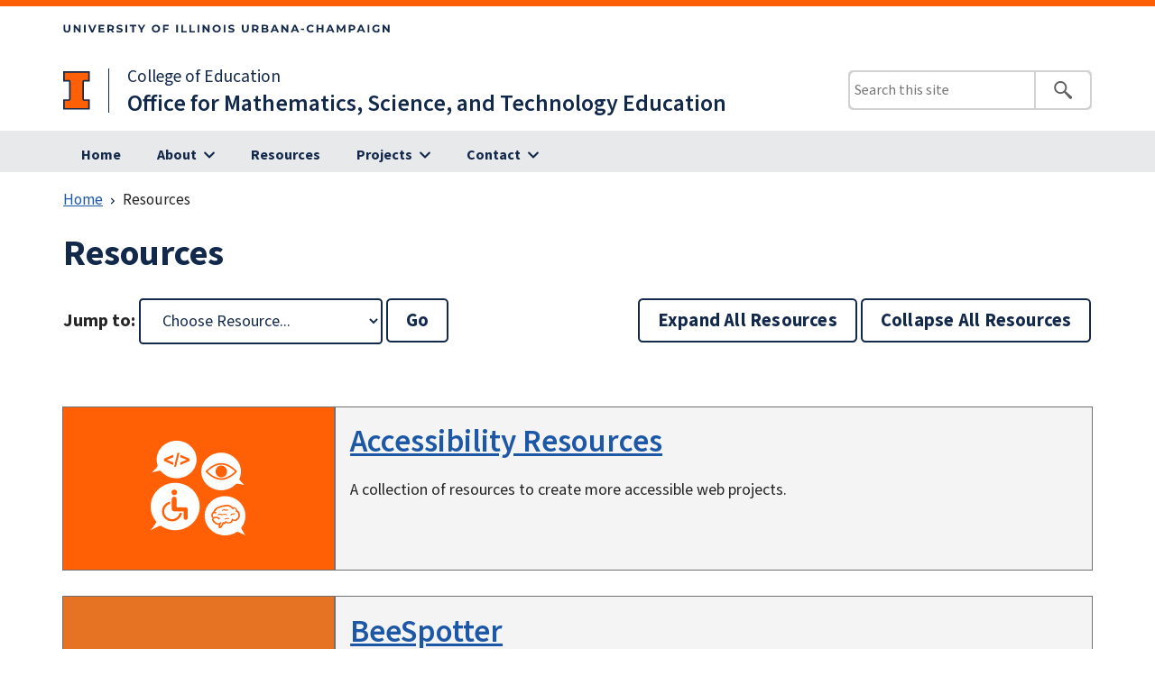

--- FILE ---
content_type: text/html; charset=UTF-8
request_url: https://mste.illinois.edu/resources/index.php?category=2
body_size: 22182
content:
<!doctype html>
<html lang="en">
<head>

<!-- Google tag (gtag.js) -->
<script async src="https://www.googletagmanager.com/gtag/js?id=G-ZSMX7FGFPS"></script>
<script>
  window.dataLayer = window.dataLayer || [];
  function gtag(){dataLayer.push(arguments);}
  gtag('js', new Date());

  gtag('config', 'G-ZSMX7FGFPS');
</script>

<meta charset="UTF-8">
<meta name="keywords" content="beespotter, citizen science, community science, entomology, bumble bees, may berenbaum, sydney cameron, michael mckelvey, university of illinois urbana-champaign, mste" />
<meta name="viewport" content="width=device-width, initial-scale=1">

<meta name="Keywords" content="mste, illinois, math, mathematics, science, technology, education, educational, uiuc, school, students, learn, learning, teach, teaching, applets, lessons, resources, java, curriculum, probability, algebra, calculus, parabola, statistics, fractions, geometry, biology, chemistry, pi, computers, elementary, college, middle school, high school, k12, k-12, university, midwest, m2t2, misteam, squeakcmi, squeak, interesting mathematics" />
<meta name="Description" content="Resources, MSTE, University of Illinois" />

<!-- Page title -->
<title>Resources, MSTE, University of Illinois</title>

<!-- Favorites Icon -->
<link rel="dns-prefetch" href="//cdn.toolkit.illinois.edu">
<link rel="icon" href="https://cdn.brand.illinois.edu/favicon.ico">

<!-- Facebook Share icon -->
<link rel="image_src" href="https://mste.illinois.edu/themes/default/images/facebook_share.JPG">

<!-- BEGIN STYLESHEETS -->

		<!-- Font -->
		<link rel="preconnect" href="https://fonts.googleapis.com">
		<link rel="preconnect" href="https://fonts.gstatic.com" crossorigin>
		<link href="https://fonts.googleapis.com/css2?family=Montserrat:ital,wght@0,100;0,200;0,300;0,400;0,500;0,600;0,700;0,800;0,900;1,100;1,200;1,300;1,400;1,500;1,600;1,700;1,800;1,900&family=Source+Sans+Pro:ital,wght@0,200;0,300;0,400;0,600;0,700;0,900;1,200;1,300;1,400;1,600;1,700;1,900&display=swap" rel="stylesheet">
		
		<!-- Reset styles -->
		<link rel="stylesheet" type="text/css" media="screen" href="https://mste.illinois.edu/themes/default/css/reset.css?>" />
		
		<!-- Illinois Toolkit styles -->
		<link rel="stylesheet" href="https://cdn.toolkit.illinois.edu/2/toolkit.css">

		<!-- Layout styles -->
		<link rel="stylesheet" type="text/css" media="screen" href="https://mste.illinois.edu/themes/default/css/layout.css">
		
		<!-- PRINT Stylesheet -->
		<link rel="stylesheet" type="text/css" media="print" href="https://mste.illinois.edu/themes/default/css/print.css?>" />

	<!-- BEGIN page-specific stylesheets -->
	<!-- There are no page-specific styles specified -->
	<!-- END   page-specific stylesheets -->
<!-- END   STYLESHEETS -->

<!-- BEGIN SCRIPTS -->
	<!-- Illinois Toolkit JS -->
	<script src="https://cdn.toolkit.illinois.edu/2/toolkit.js"></script>

	<!-- SkipTo link -->
	<link rel="dns-prefetch" href="//cdn.disability.illinois.edu">
	<script src="https://cdn.disability.illinois.edu/skipto.min.js"></script>
	<script>var SkipToConfig = { 'settings': { 'skipTo': { displayOption: 'popup', colorTheme: 'illinois' } } };</script>

	<!-- Default MSTE Scripts -->
	<script type="text/javascript">
		var BASE_URL = "https://mste.illinois.edu/";
		var IMAGES_URL = "https://mste.illinois.edu/images/";
	</script>
<!-- END   SCRIPTS -->

</head>
<!-- <body class="il-page"> -->
<body class="aboutus">


<script type="text/javascript">

  var _gaq = _gaq || [];
  _gaq.push(['_setAccount', 'UA-5996386-1']);
  _gaq.push(['_trackPageview']);

  (function() {
    var ga = document.createElement('script'); ga.type = 'text/javascript'; ga.async = true;
    ga.src = ('https:' == document.location.protocol ? 'https://ssl' : 'http://www') + '.google-analytics.com/ga.js';
    var s = document.getElementsByTagName('script')[0]; s.parentNode.insertBefore(ga, s);
  })();

</script>


<svg xmlns="http://www.w3.org/2000/svg" width="0" height="0" style="display: block;" class="svg-defs">

	<!-- Math icon -->
	<symbol id="svg-math" class="svg-symbol" viewBox="0 0 300 300" xmlns="http://www.w3.org/2000/svg" fill="none">
		<path id="svg-math-subtract" fill="currentColor" d="M280,.5H160v140H300V20.5A20,20,0,0,0,280,.5Zm-9.762,77.375h-80.5a7.875,7.875,0,0,1,0-15.75h80.5a7.875,7.875,0,0,1,0,15.75Z"/>
		<path id="svg-math-equals" fill="currentColor" d="M160,160V300H280a20,20,0,0,0,20-20V160Zm29.738,44.375h80.5a7.875,7.875,0,0,1,0,15.75h-80.5a7.875,7.875,0,0,1,0-15.75Zm80.512,51.25h-80.5a7.875,7.875,0,0,1,0-15.75h80.5a7.875,7.875,0,0,1,0,15.75Z"/>
		<path id="svg-math-add" fill="currentColor" d="M20,0A20,20,0,0,0,0,20V140H140V0Zm90.25,77.875H77.875V110.25a7.875,7.875,0,0,1-15.75,0V77.875H29.75a7.875,7.875,0,0,1,0-15.75H62.125V29.75a7.875,7.875,0,0,1,15.75,0V62.125H110.25a7.875,7.875,0,0,1,0,15.75Z"/>
		<path id="svg-math-multiply" fill="currentColor" d="M0,160V280a20,20,0,0,0,20,20H140V160Zm104.03,92.893a7.9,7.9,0,0,1,0,11.136h0a7.9,7.9,0,0,1-11.136,0L70,241.137,47.107,264.029a7.9,7.9,0,0,1-11.136,0h0a7.9,7.9,0,0,1,0-11.136L58.863,230,35.97,207.107a7.9,7.9,0,0,1,0-11.137h0a7.9,7.9,0,0,1,11.136,0L70,218.863,92.893,195.97a7.9,7.9,0,0,1,11.136,0h0a7.9,7.9,0,0,1,0,11.137L81.137,230Z"/>
	</symbol>

	<!-- Science icon -->
	<symbol id="svg-science" class="svg-symbol" viewBox="0 0 300.002 300" xmlns="http://www.w3.org/2000/svg" fill="none">
		<g id="svg-science-bulb-bottom" data-name="bulb bottom">
			<path fill="currentColor" d="M109.6,254h-60a4,4,0,0,1,0-8h60a4,4,0,0,1,0,8Z" transform="translate(0.002)"/>
			<path fill="currentColor" d="M107.5,266.4h-55a4,4,0,0,1,0-8h55a4,4,0,0,1,0,8Z" transform="translate(0.002)"/>
			<path fill="currentColor" d="M110,277.75H50a4,4,0,0,1,0-8h60a4,4,0,0,1,0,8Z" transform="translate(0.002)"/>
			<path fill="currentColor" d="M96.3,300H63.7c-4.8,0-8.7-4.713-8.7-10.526v-7.895h50v7.895C105,295.287,101.107,300,96.3,300Z" transform="translate(0.002)"/>
		</g>
		<g id="svg-science-bubbles">
			<path fill="currentColor" d="M236,0a12.5,12.5,0,1,0,12.5,12.5A12.5,12.5,0,0,0,236,0Zm0,21a8.5,8.5,0,1,1,8.5-8.5A8.51,8.51,0,0,1,236,21Z" transform="translate(0.002)"/>
			<path fill="currentColor" d="M287.5,47.25A12.5,12.5,0,1,0,300,59.75,12.5,12.5,0,0,0,287.5,47.25Zm0,21a8.5,8.5,0,1,1,8.5-8.5A8.51,8.51,0,0,1,287.5,68.25Z" transform="translate(0.002)"/>
			<path fill="currentColor" d="M268.875,81.25A6.125,6.125,0,1,0,275,87.375,6.125,6.125,0,0,0,268.875,81.25Zm0,8.25A2.125,2.125,0,1,1,271,87.375,2.127,2.127,0,0,1,268.875,89.5Z" transform="translate(0.002)"/>
			<path fill="currentColor" d="M293.875,12.25a6.125,6.125,0,1,0-6.125-6.125A6.125,6.125,0,0,0,293.875,12.25Zm0-8.25a2.125,2.125,0,1,1-2.125,2.125A2.127,2.127,0,0,1,293.875,4Z" transform="translate(0.002)"/>
			<path fill="currentColor" d="M274.25,32.25a8,8,0,1,0-8-8A8,8,0,0,0,274.25,32.25Zm0-12a4,4,0,1,1-4,4A4,4,0,0,1,274.25,20.25Z" transform="translate(0.002)"/>
		</g>
		<g id="svg-science-light">
			<path fill="currentColor" d="M80.031,33.871a4,4,0,0,1-4-4v-25a4,4,0,1,1,8,0v25A4,4,0,0,1,80.031,33.871Z" transform="translate(0.002)"/>
			<path fill="currentColor" d="M23.928,51.549A3.989,3.989,0,0,1,21.1,50.377L3.421,32.7a4,4,0,0,1,5.658-5.658L26.756,44.72a4,4,0,0,1-2.828,6.829Z" transform="translate(0.002)"/>
			<path fill="currentColor" d="M136.072,50.543a4,4,0,0,1-2.828-6.828l17.677-17.678a4,4,0,1,1,5.657,5.657L138.9,49.372A3.988,3.988,0,0,1,136.072,50.543Z" transform="translate(0.002)"/>
			<path fill="currentColor" d="M109.182,37.622a4,4,0,0,1-3.694-5.532l9.567-23.1a4,4,0,1,1,7.39,3.062l-9.567,23.1A4,4,0,0,1,109.182,37.622Z" transform="translate(0.002)"/>
			<path fill="currentColor" d="M50,38.219a4,4,0,0,1-3.7-2.47l-9.567-23.1a4,4,0,1,1,7.39-3.062l9.567,23.1A4,4,0,0,1,50,38.219Z" transform="translate(0.002)"/>
		</g>
		<path id="svg-science-bulb-top" data-name="bulb top" fill="currentColor" d="M80,42.5C35.817,42.5.248,77.066,0,121.248c-.333,59.419,51,60.5,51.25,121.25l57.5,0C109,182.75,160,178,160,121.248,160,77.066,124.183,42.5,80,42.5ZM65.491,217.533l19.558-70.862-31.98,12.76L90.6,61.589l-3.967,68.5,29.7-11.848Z" transform="translate(0.002)"/>
		<path id="svg-science-beaker" fill="currentColor" d="M245.5,126V46.624l7-10.373H218.712c.023-.248.038-.5.038-.751a8,8,0,0,0-16,0c0,.253.015.5.038.75H188l7,10.373V66.25h24.375a1.881,1.881,0,0,1,1.875,1.875v.25a1.881,1.881,0,0,1-1.875,1.875H195V79.5h10.125A1.881,1.881,0,0,1,207,81.375v.25a1.881,1.881,0,0,1-1.875,1.875H195v8.75h24.375a1.881,1.881,0,0,1,1.875,1.875v.25a1.881,1.881,0,0,1-1.875,1.875H195v9.25h10.125A1.881,1.881,0,0,1,207,107.375v.25a1.881,1.881,0,0,1-1.875,1.875H195V126c-28.15,62.589-55,101.591-55,138.238C140,299.5,161.75,299.5,191.663,300H249c30.25-.25,51,.026,51-35.762C300,228.691,274.25,191,245.5,126ZM206.75,35.5a4,4,0,0,1,8,0,3.96,3.96,0,0,1-.076.751h-7.848A3.941,3.941,0,0,1,206.75,35.5Zm39.93,257H195.166c-26.875-.449-46.416-.445-46.416-32.13,0-16.891,6.349-33.989,15.947-54.569H276.6c9.639,20.831,15.9,37.96,15.9,54.569C292.5,292.524,273.857,292.275,246.68,292.5Z" transform="translate(0.002)"/>
	</symbol>

	<!-- Technology icon -->
	<symbol id="svg-tech" class="svg-symbol" viewBox="0 0 300 300" xmlns="http://www.w3.org/2000/svg" fill="none">
		<path id="svg-tech-computer" fill="currentColor" d="M280,0H20A20.059,20.059,0,0,0,0,20V178a20.059,20.059,0,0,0,20,20H146v19.25H100a4,4,0,0,0,0,8H200a4,4,0,0,0,0-8H154V198H280a20.059,20.059,0,0,0,20-20V20A20.059,20.059,0,0,0,280,0ZM150,191.25a7.5,7.5,0,1,1,7.5-7.5A7.5,7.5,0,0,1,150,191.25Zm141.25-22.5H10V19.328C10,13.486,14.477,8.75,20,8.75H281.25c5.523,0,10,4.736,10,10.578Z"/>
		<g id="svg-tech-code">
			<path fill="currentColor" d="M114.552,98.257a4.663,4.663,0,0,1-3.256,7.993,4.939,4.939,0,0,1-3.4-1.332L87.1,83.827c-.221-.075-.3-.223-.369-.445a1.136,1.136,0,0,0-.223-.148,1.939,1.939,0,0,1-.222-.591.4.4,0,0,1-.221-.3c-.075-.148-.075-.369-.149-.444,0-.222-.148-.3-.148-.37v-.518c0-.148-.074-.222-.074-.444,0-.074.074-.3.074-.37v-.518c0-.148.148-.222.148-.3.074-.222.074-.37.149-.592,0-.074.073-.074.073-.148a5.369,5.369,0,0,1,.37-.666.145.145,0,0,1,.148-.148,1.406,1.406,0,0,1,.444-.518l20.8-21.091a4.826,4.826,0,0,1,6.66,0,4.69,4.69,0,0,1,0,6.66L97.013,80.57Z"/>
			<path fill="currentColor" d="M155.619,100.625,173.75,57.48a4.107,4.107,0,0,1,5.4-2.146,4,4,0,0,1,2.073,5.255l-18.131,43.219a4.1,4.1,0,0,1-3.775,2.442,3.52,3.52,0,0,1-1.479-.3A4,4,0,0,1,155.619,100.625Z"/>
			<path fill="currentColor" d="M217.041,83.234a.073.073,0,0,1-.074.075,3.465,3.465,0,0,1-.518.518l-20.8,21.091a4.828,4.828,0,0,1-6.66,0,4.693,4.693,0,0,1,0-6.661L206.532,80.57,188.993,62.883a4.692,4.692,0,0,1,0-6.66,4.826,4.826,0,0,1,6.66,0l20.8,21.091a3.419,3.419,0,0,1,.518.518c.074,0,.074.148.074.148a6.669,6.669,0,0,1,.37.666c0,.074.074.074.074.148a3.631,3.631,0,0,0,.222.666c0,.074.074.074.074.222V80.2c0,.074.074.3.074.37s-.074.3-.074.37v.592c0,.074-.074.074-.074.148-.147.3-.147.518-.222.666,0,.074-.074.074-.074.222C217.337,82.716,217.189,82.938,217.041,83.234Z"/>
		</g>
		<path fill="currentColor" d="M10,296c-2.926,0-5.444-1.726-5.919-3.909L22.354,254.14c2.023-4.409,2.932-6.39,8.9-6.39h237.5c5.883,0,6.341,1,7.7,3.961.351.763.745,1.624,1.247,2.534l18.223,37.846C295.444,294.274,292.926,296,290,296Zm201.875-6.175A7.758,7.758,0,0,0,218.75,294h60a7.75,7.75,0,0,0,0-15.5h-2.6a7.747,7.747,0,0,0-4.9-13.75H269.9A7.747,7.747,0,0,0,265,251H225a7.763,7.763,0,0,0-7.4,5.458,7.764,7.764,0,0,0-7.6-6.208H33.25a7.749,7.749,0,0,0-3.8,14.5H27a7.747,7.747,0,0,0-4.9,13.75H20A7.75,7.75,0,0,0,20,294H205A7.758,7.758,0,0,0,211.875,289.825Zm0-7.15a7.782,7.782,0,0,0-2.33-2.7,7.79,7.79,0,0,0,4.83-3.9,7.782,7.782,0,0,0,2.33,2.7A7.79,7.79,0,0,0,211.875,282.675Zm2.5-13.75a7.8,7.8,0,0,0-3.225-3.26,7.775,7.775,0,0,0,6.254-5.373,7.758,7.758,0,0,0,2.785,4.53A7.771,7.771,0,0,0,214.375,268.925Z"/>
		<path fill="currentColor" d="M276.527,261.035l.631,1.311q-.408-.238-.837-.445.118-.426.206-.866m6.348,13.184.616,1.28q-.393-.174-.8-.319.111-.474.183-.961m7.237,15.031,1.2,2.484A3.159,3.159,0,0,1,290,292h-1a11.713,11.713,0,0,0,1.117-2.75M9.155,290.773a11.847,11.847,0,0,0,.6,1.219,3.1,3.1,0,0,1-1.059-.258l.463-.961m259.6-47.023H31.25c-8.25,0-10.25,3.75-12.5,8.654L0,291.346C0,296.106,4.5,300,10,300H290c5.5,0,10-3.894,10-8.654L281.25,252.4c-2.583-4.616-2.25-8.654-12.5-8.654Zm-235.5,18a3.75,3.75,0,0,1,0-7.5H210a3.75,3.75,0,0,1,0,7.5ZM225,262.5a3.75,3.75,0,0,1,0-7.5h40a3.75,3.75,0,0,1,0,7.5Zm-3.75,13.75a3.75,3.75,0,0,1,0-7.5h50a3.75,3.75,0,0,1,0,7.5ZM27,276.25a3.75,3.75,0,0,1,0-7.5H207.5a3.75,3.75,0,0,1,0,7.5ZM218.75,290a3.75,3.75,0,0,1,0-7.5h60a3.75,3.75,0,0,1,0,7.5ZM20,290a3.75,3.75,0,0,1,0-7.5H205a3.75,3.75,0,0,1,0,7.5Z"/>
	</symbol>

	<!-- Education icon -->
	<symbol id="svg-education" class="svg-symbol" viewBox="0 0 300 300" xmlns="http://www.w3.org/2000/svg" fill="none">
		<path id="svg-education-cap-bottom" fill="currentColor" data-name="cap bottom" d="M239.375,117.5V155c-.042,24.167-57.708,39.417-89.375,39.25h0c-33.333.167-89.333-14.083-89.375-39.25V117.5L150,165Z"/>
		<path fill="currentColor" d="M150,155,300,77.5,150,0,0,77.5,25.5,90.675V112.5h-.885c-1.2,0-1.515.8-1.611,1.841L20,168.75c-.048,2.917,2.344,2.5,7.5,2.5s7.548.417,7.5-2.5l-3-54.409c-.1-1.039-.408-1.841-1.611-1.841H29.5V92.742Z"/>
		<g id="svg-education-book-top" data-name="book top">
			<path fill="currentColor" d="M262.461,226.45c-.018-.563-.036-1.126-.036-1.723,0-.892.023-1.748.063-2.577H80v4.3Z"/>
			<path fill="currentColor" d="M262.623,220.15c.14-1.6.35-3.061.6-4.4H80v4.4Z"/>
			<path fill="currentColor" d="M55,240.85H16a1,1,0,0,1,0-2H55v-4.1H12.25a1,1,0,0,1,0-2H55v-4.3H11a1,1,0,0,1,0-2H55v-4.3H11a1,1,0,0,1,0-2H55v-4.4H12.25a1,1,0,0,1,0-2H263.658a34.076,34.076,0,0,1,1.224-4H16a1,1,0,0,1,0-2H297.1a2.893,2.893,0,0,0,.4-5.759v-.118H12.4C5.578,201.873,0,207.2,0,213.708v21.206c0,6.51,5.578,11.836,12.4,11.836l42.6.019Z"/>
			<path fill="currentColor" d="M297,240.875H265.764l-.013-.025H80v5.93l217,.095a3,3,0,0,0,0-6Z"/>
			<path fill="currentColor" d="M263.09,232.75a42.6,42.6,0,0,1-.523-4.3H80v4.3Z"/>
			<path fill="currentColor" d="M264.806,238.85a27.541,27.541,0,0,1-1.307-4.1H80v4.1Z"/>
		</g>
		<g id="svg-education-book-bottom" data-name="book bottom">
			<polygon fill="currentColor" points="59.898 260.875 75.102 260.875 68.122 254.998 66.878 254.998 59.898 260.875"/>
			<path fill="currentColor" d="M2.9,260.875H55V255H2.5v.118a2.893,2.893,0,0,0,.4,5.759Z"/>
			<path fill="currentColor" d="M287.6,255H80v5.877H284a1,1,0,0,1,0,2H80V265l-2.523-2.125H57.523L55,265v-2.125H35.118a34.076,34.076,0,0,1,1.224,4H287.75a1,1,0,0,1,0,2H36.774c.253,1.339.463,2.8.6,4.4H289a1,1,0,0,1,0,2H37.512c.04.829.063,1.685.063,2.577,0,.6-.018,1.16-.036,1.723H289a1,1,0,0,1,0,2H37.433a42.6,42.6,0,0,1-.523,4.3H287.75a1,1,0,0,1,0,2H36.5a27.541,27.541,0,0,1-1.307,4.1H284a1,1,0,0,1,0,2H34.249l-.013.025H3a3,3,0,0,0,0,6l284.6-.125c6.818,0,12.4-5.326,12.4-11.836V266.833C300,260.324,294.422,255,287.6,255Z"/>
		</g>
	</symbol>

	<!-- About page: Research icon -->
	<symbol id="svg-about-research" class="svg-symbol" width="296.74" height="285.76" viewBox="0 0 296.74 285.76" xmlns="http://www.w3.org/2000/svg" fill="none">
		<path fill="currentColor" d="M264,80.48A131.25,131.25,0,0,1,261.21,224a33.53,33.53,0,0,1,10.49,2.26,141.27,141.27,0,0,0,2-149A37.78,37.78,0,0,1,264,80.48Z" transform="translate(0 -5.91)"/>
		<path fill="currentColor" d="M91.48,33.52a131.31,131.31,0,0,1,127.35,3.07,38.27,38.27,0,0,1,3-9.81,141.36,141.36,0,0,0-134-2.63A38.62,38.62,0,0,1,91.48,33.52Z" transform="translate(0 -5.91)"/>
		<path fill="currentColor" d="M191.23,188.8l-1.6,1.15-14.88-20.5a55,55,0,0,0,16.09-25.17c8.94-29.47-8-60.68-37.77-69.73s-61.2,7.51-70.14,37,8,60.69,37.76,69.73a56.53,56.53,0,0,0,46.19-5.94l14.79,20.38-1.37,1,24.85,33.67,10.93-7.88Zm-67.81-16.54c-25-7.59-39.25-33.6-31.82-58.1S125.34,76,150.35,83.54s39.25,33.6,31.81,58.1S148.43,179.85,123.42,172.26Z" transform="translate(0 -5.91)"/>
		<path fill="currentColor" d="M17.65,42.84V53.68C17.67,61,33.86,65.09,43.5,65c9.16,0,25.84-4.37,25.86-11.36V42.84L43.5,56.58Z" transform="translate(0 -5.91)"/>
		<path fill="currentColor" d="M8.91,41.39H8.57V35.63l34.93,18L86.89,31.27,43.5,8.85.12,31.27l7.46,3.85v6.27H7.24c-.35,0-.44.23-.47.53L5.9,57.66c0,.84.68.72,2.17.72s2.18.12,2.17-.72L9.37,41.92C9.34,41.62,9.25,41.39,8.91,41.39Z" transform="translate(0 -5.91)"/>
		<path fill="currentColor" d="M48.16,230.27A131.29,131.29,0,0,1,41.49,79.39a38.12,38.12,0,0,1-9-4.45,141.25,141.25,0,0,0,10,164.33A30.83,30.83,0,0,1,48.16,230.27Z" transform="translate(0 -5.91)"/>
		<path fill="currentColor" d="M225.74,259.27a131.38,131.38,0,0,1-130,9.53,30.58,30.58,0,0,1-7.64,7.37A141.33,141.33,0,0,0,228,269.76,33.27,33.27,0,0,1,225.74,259.27Z" transform="translate(0 -5.91)"/>
		<circle fill="currentColor" cx="251.46" cy="239.63" r="12.13"/>
		<circle fill="currentColor" cx="278.93" cy="247.76" r="12.13"/>
		<path fill="currentColor" d="M296.74,288.53a17.79,17.79,0,0,0-28.55-14.19,17.81,17.81,0,0,0-34.55,6.06h29.45a17.66,17.66,0,0,0-2,8.13Z" transform="translate(0 -5.91)"/>
		<path fill="currentColor" d="M296.74,37.14c0,17.26-14.82,31.24-33.1,31.24A33.73,33.73,0,0,1,237.27,56c-1-1.2-15.11,2.87-15.11,2.87S232.92,49,232.29,47.2a29.51,29.51,0,0,1-1.75-10.06c0-17.25,14.82-31.23,33.1-31.23S296.74,19.89,296.74,37.14Z" transform="translate(0 -5.91)"/>
		<path fill="currentColor" d="M1.38,276.82a4.57,4.57,0,0,0,6.38,6.54L26.58,265l15.74,15.19a4.57,4.57,0,0,0,6.46-.13l25.71-26v13.12a4.58,4.58,0,0,0,9.16,0V242.91h0a4.56,4.56,0,0,0-4.85-4.56H56.1a4.59,4.59,0,0,0,0,9.17h12l-22.69,23L29.73,255.34a4.56,4.56,0,0,0-6.35,0l-22,21.46Z" transform="translate(0 -5.91)"/>
	</symbol>

	<!-- About page: Curriculum icon -->
	<symbol id="svg-about-curriculum" class="svg-symbol" width="300" height="300.456" viewBox="0 0 300 300.456" xmlns="http://www.w3.org/2000/svg" fill="none">
		<path fill="currentColor" d="M15.411,272.9a15.949,15.949,0,0,1-4.238-1.4,12.045,12.045,0,0,0,11.818,8L46.47,278.5Z" transform="translate(0 0)"/>
		<path fill="currentColor" d="M198.276,24.754l-.56-13.26A12.034,12.034,0,0,0,185.22.011L84.606,4.262Z" transform="translate(0 0)"/>
		<path fill="currentColor" d="M27.555,115.356l-7.45.391-.21-3.994,8.389-.44L31.526,93.33,18.855,94,18.645,90l13.61-.715,2.923-16.213L17.605,74,17.4,70l18.512-.972L38.59,54.143l-20.985,1.1-.21-3.994L39.319,50.1l2.688-14.908-24.816,1.3-.21-3.994,25.755-1.352L45.91,13.543a15.936,15.936,0,0,1,3.815-7.808L11.494,7.351A12.034,12.034,0,0,0,.011,19.846L8.509,221Z" transform="translate(0 0)"/>
		<path fill="currentColor" d="M207.892,112.9,58.741,85.379l.725-3.933,146.8,27.081a46.387,46.387,0,0,1-1.257-23.073c.2-.993.436-1.969.693-2.939L63.135,55.784,65.9,41.041,212.07,68.448a46.909,46.909,0,0,1,34.151-20.38,13.858,13.858,0,0,0-11.352-12.96L65.784,4.626A13.831,13.831,0,0,0,49.715,15.785L6.827,253.685a13.867,13.867,0,0,0,11.159,16.068l169.086,30.484a13.835,13.835,0,0,0,16.067-11.161l6.244-34.633a54.884,54.884,0,0,1-5.362-10.084l-53.782.675a51.937,51.937,0,0,1-43.09,34.62,52.6,52.6,0,0,1-6.046.35,51.879,51.879,0,0,1-40.54-84.116,52.519,52.519,0,0,1,5.578-6l-25.4-4.762.737-3.932,28.653,5.373a51.744,51.744,0,0,1,34.41-10.2L44.881,165.184l.738-3.932L198.6,189.936l-.737,3.931-81.08-15.2a52.2,52.2,0,0,1,28.405,21.979l49.273,9.239-.736,3.931-46-8.624a51.492,51.492,0,0,1,4.4,13.116l48.215-.605a55.009,55.009,0,0,1,22.629-38.619l7.649-42.425A46.836,46.836,0,0,1,207.892,112.9Zm-7.257,60.734L47.651,144.944l.738-3.931L201.371,169.7Zm4.125-20.175L51.776,124.77l.737-3.932L205.5,149.522Zm3.138-20.238L54.547,104.531l.735-3.931,153.353,28.684Z" transform="translate(0 0)"/>
		<path fill="currentColor" d="M262.879,179.309l-4.142-45.991a39.086,39.086,0,1,0-14.885-.068c.873.174,1.744.306,2.613.419l4.053,45a45.676,45.676,0,0,0-41.883,45.513c0,.216.013.43.016.646l-64.734.813c-.047-.766-.112-1.534-.2-2.306a42.545,42.545,0,1,0-.672,13.818l67.231-.844a45.682,45.682,0,1,0,52.6-57ZM101.739,202.5a12.433,12.433,0,1,1-12.433,12.433A12.432,12.432,0,0,1,101.739,202.5ZM83.478,250.678a18.261,18.261,0,0,1,36.522,0ZM251.366,70.087a11.143,11.143,0,1,1-11.143,11.142A11.143,11.143,0,0,1,251.366,70.087ZM235,113.265a16.366,16.366,0,0,1,32.732,0Zm19.317,82.828a14.043,14.043,0,1,1-14.042,14.043A14.043,14.043,0,0,1,254.317,196.093Zm-20.625,54.415a20.625,20.625,0,0,1,41.25,0Z" transform="translate(0 0)"/>
	</symbol>

	<!-- About page: Engage icon -->
	<symbol id="svg-about-engage" class="svg-symbol" width="300" height="300.279" viewBox="0 0 300 300.279" xmlns="http://www.w3.org/2000/svg" fill="none">
		<g>
			<circle fill="currentColor" cx="188.056" cy="226.62" r="25.62"/>
			<path fill="currentColor" d="M152.222,299.945c0-20.782,16.043-37.629,35.834-37.629s35.833,16.847,35.833,37.629" transform="translate(0 0.333)"/>
		</g>
		<g>
			<circle fill="currentColor" cx="264.167" cy="226.62" r="25.62"/>
			<path fill="currentColor" d="M228.333,299.945c0-20.782,16.043-37.629,35.834-37.629S300,279.163,300,299.945" transform="translate(0 0.333)"/>
		</g>
		<g>
			<circle fill="currentColor" cx="111.944" cy="226.62" r="25.62"/>
			<path fill="currentColor" d="M76.111,299.945c0-20.782,16.043-37.629,35.833-37.629s35.834,16.847,35.834,37.629" transform="translate(0 0.333)"/>
		</g>
		<g>
			<circle fill="currentColor" cx="35.833" cy="226.62" r="25.62"/>
			<path fill="currentColor" d="M0,299.945c0-20.782,16.043-37.629,35.833-37.629s35.834,16.847,35.834,37.629" transform="translate(0 0.333)"/>
		</g>
		<path fill="currentColor" d="M271.389,5.667a4.833,4.833,0,0,1,0,9.666H31.056a4.833,4.833,0,1,1,0-9.666H271.389m0-6H31.056a10.833,10.833,0,1,0,0,21.666H271.389a10.833,10.833,0,0,0,0-21.666Z" transform="translate(0 0.333)"/>
		<path fill="currentColor" d="M271.389,164.667a4.833,4.833,0,0,1,0,9.666H31.056a4.833,4.833,0,1,1,0-9.666H271.389m0-6H31.056a10.833,10.833,0,1,0,0,21.666H271.389a10.833,10.833,0,0,0,0-21.666Z" transform="translate(0 0.333)"/>
		<path fill="currentColor" d="M29.889,19V160H272.556V19Zm208.526,93.309L209.292,91.147l21.163-29.123A36,36,0,0,1,238.415,112.309Zm-9.54.941a35.666,35.666,0,1,1-5.625-50.125L201,91ZM71.667,31H227v7.333H71.667Zm69.444,26v68h-15V57ZM120.444,77.333V125h-15V77.333ZM97.667,66.667V125h-15V66.667ZM59.667,86h15v39h-15Zm192,64.5H49v-3H251.667Zm0-7.5H49v-3H251.667Z" transform="translate(0 0.333)"/>
	</symbol>

	<!-- About page: Develop icon -->
	<symbol id="svg-about-develop" class="svg-symbol" width="300" height="300" viewBox="0 0 300 300" xmlns="http://www.w3.org/2000/svg" fill="none">
		<style type="text/css">
			.st0{fill:currentColor;}
			.st1{fill-rule:evenodd;clip-rule:evenodd;fill:currentColor;}
		</style>
		<path class="st0" d="M280,50H20C9,50,0,59,0,70v158c0,11,9,20,20,20h126v19.2h-46c-2.2,0-4,1.8-4,4s1.8,4,4,4h100c2.2,0,4-1.8,4-4
			s-1.8-4-4-4h-46V248h126c11,0,20-9,20-20V70C300,59,291,50,280,50z M150,237.5c-2.8,0-5-2.2-5-5s2.2-5,5-5s5,2.2,5,5
			S152.8,237.5,150,237.5z M291.2,218.8H10V69.3c0-5.8,4.5-10.6,10-10.6h261.2c5.5,0,10,4.7,10,10.6V218.8z"/>
		<g>
			<path class="st0" d="M236.9,173.3c0,0,0-0.1,0-0.1c-0.2-1.4-0.4-2.5-0.5-3.5c-0.8-6.2-1.6-11.6-5.8-17.4c0-0.1-0.1-0.1-0.2-0.2
				l-5.4-6.4l0,0c-0.8-1-1-1.2-1.1-1.4c-4.5-5.7-10.1-12.8-18.1-8.2c-0.2,0.1-0.3,0.2-0.5,0.3l-2.6,2.1c-0.1,0.1-0.2,0.2-0.3,0.3
				c-2.9-2.4-6.2-3.5-10.3-1.1c-0.2,0.1-0.3,0.2-0.5,0.3l-2.6,2.1c-0.3,0.2-0.5,0.5-0.6,0.8c-2.7-2.1-5.9-2.8-9.7-0.6
				c-0.2,0.1-0.3,0.2-0.5,0.3l-2.6,2.1c-0.2,0.1-0.3,0.3-0.4,0.5l-6.9-8.6c-3.4-4.3-7.5-5.9-11.2-5.6c0.3-0.6,0.5-1.2,0.8-1.7
				c0,0,0-0.1,0-0.1c1.1-2.6,1.9-5.3,2.5-8c0.6-2.8,0.8-5.6,0.8-8.6s-0.3-5.8-0.8-8.6c-0.6-2.8-1.4-5.5-2.5-8.1l0,0l0,0
				c-1.1-2.6-2.4-5-4-7.3c-1.5-2.3-3.3-4.4-5.2-6.3c-1.9-1.9-4-3.7-6.3-5.2c-2.3-1.5-4.7-2.8-7.3-4c0,0-0.1,0-0.1,0
				c-2.6-1.1-5.3-1.9-8-2.5c-2.8-0.6-5.6-0.8-8.6-0.8c-2.9,0-5.8,0.3-8.6,0.8c-2.8,0.6-5.5,1.4-8.1,2.5l0,0l0,0c-2.6,1.1-5,2.4-7.3,4
				c-2.3,1.5-4.4,3.3-6.3,5.2c-1.9,1.9-3.7,4-5.2,6.3c-1.5,2.3-2.8,4.7-4,7.3c0,0,0,0.1,0,0.1c-1.1,2.6-1.9,5.3-2.5,8
				c-0.6,2.8-0.8,5.6-0.8,8.6c0,2.9,0.3,5.8,0.8,8.6c0.6,2.8,1.4,5.5,2.5,8.1l0,0l0,0c1.1,2.6,2.4,5,4,7.3c1.5,2.3,3.3,4.4,5.2,6.3
				c1.9,1.9,4,3.7,6.3,5.2c2.3,1.5,4.7,2.8,7.3,4c0,0,0.1,0,0.1,0c2.6,1.1,5.3,1.9,8,2.5c2.8,0.6,5.6,0.8,8.6,0.8s5.8-0.3,8.6-0.8
				c2.8-0.6,5.5-1.4,8.1-2.5l0,0l0,0c2.6-1.1,5-2.4,7.3-4c1.8-1.2,3.6-2.6,5.2-4.1c0.4,2.2,1.5,4.5,3.4,6.8l20.8,25.8l-2.5,0
				c-3,0-6.1,0-8-0.1c-2.3,0-4.5,0.5-6.4,1.4c-1.5,0.8-2.8,1.9-3.5,3.3c-0.8,1.5-1.1,3.2-0.6,5.2c0.4,1.5,1.3,3.2,2.9,4.9
				c1.3,1.4,3.1,2.6,4.8,3.5c2.4,1.2,4.9,2,6.6,2.5c0,0,0.1,0,0.1,0l29.9,8.6c2.5,2.4,5,4,7.2,4.7c2.8,0.9,5.3,0.5,7.5-1.4l0,0
				l22.1-17.8c0.1,0,0.1-0.1,0.2-0.1c2.1-1.8,3.6-4,4.4-6.6C237.3,179.7,237.4,176.7,236.9,173.3z M90.8,82.6L90.8,82.6
				c1.8-1.8,3.7-3.4,5.8-4.7c2.1-1.4,4.3-2.6,6.7-3.6l0,0c2.4-1,4.8-1.8,7.3-2.3c1-0.2,2-0.4,3.1-0.5c-5.9,5.2-10.6,10.3-14.1,15.5
				H87.1C88.2,85.4,89.5,84,90.8,82.6z M80.2,102.4c0.5-2.5,1.2-4.9,2.2-7.3c0,0,0-0.1,0-0.1c0.7-1.5,1.4-3,2.2-4.3h12.5
				c-3.5,5.9-5.4,11.8-5.9,17.7H79.5C79.6,106.3,79.8,104.3,80.2,102.4z M82.5,125.5L82.5,125.5c-1-2.4-1.8-4.8-2.3-7.3
				c-0.4-1.9-0.6-3.9-0.7-6h11.8c0.2,6,2,11.9,5.3,17.7H84.6C83.8,128.4,83.1,127,82.5,125.5z M110.6,148.5c-2.5-0.5-4.9-1.2-7.3-2.2
				c0,0-0.1,0-0.1,0c-2.4-1-4.6-2.2-6.7-3.6c-2.1-1.4-4-3-5.7-4.7v0l0,0c-1.4-1.4-2.6-2.8-3.7-4.3h11.8c3.6,5.2,8.4,10.4,14.5,15.4
				C112.5,148.9,111.5,148.7,110.6,148.5z M116.6,146.7c-5.3-4.4-9.7-8.8-13.1-13.2h13.1V146.7z M116.6,129.8h-15.7
				c-3.7-5.8-5.7-11.7-5.9-17.7h21.6V129.8z M116.6,108.4H95.1c0.5-5.8,2.6-11.7,6.5-17.7h15V108.4z M116.6,86.9h-12.4
				c3.3-4.3,7.4-8.6,12.4-13V86.9z M156.8,118.1c-0.5,2.5-1.2,4.9-2.2,7.3c0,0,0,0.1,0,0.1c-0.7,1.5-1.4,3-2.2,4.4c-0.1,0-0.2,0-0.4,0
				h-11.5c3.3-5.8,5.1-11.7,5.3-17.7h11.8C157.4,114.2,157.1,116.2,156.8,118.1z M154.5,95L154.5,95c1,2.4,1.8,4.8,2.3,7.3
				c0.4,1.9,0.6,3.9,0.7,6h-11.8c-0.4-5.9-2.4-11.7-5.9-17.7h12.5C153.1,92.1,153.8,93.5,154.5,95z M126.3,72c2.5,0.5,4.9,1.2,7.3,2.2
				c0,0,0.1,0,0.1,0c2.4,1,4.6,2.2,6.7,3.6c2.1,1.4,4,3,5.7,4.7l0,0c1.4,1.4,2.6,2.8,3.7,4.3h-12.5c-3.6-5.1-8.3-10.3-14.1-15.5
				C124.3,71.6,125.3,71.8,126.3,72z M120.4,73.9c5,4.4,9.2,8.7,12.4,13h-12.4V73.9z M120.4,90.7h15c3.9,6,6,11.9,6.5,17.7h-21.5V90.7
				z M120.4,112.1H142c-0.2,5.9-2.2,11.8-5.9,17.7h-15.7V112.1z M120.4,133.5h13.1c-3.4,4.4-7.7,8.8-13.1,13.2V133.5z M146.1,137.9
				c-1.8,1.8-3.7,3.3-5.7,4.7c-2.1,1.4-4.3,2.6-6.7,3.6l0,0c-2.4,1-4.8,1.8-7.3,2.3c-0.9,0.2-1.9,0.3-2.8,0.5
				c6.1-5.1,10.9-10.2,14.5-15.4H149c-0.2,0.4-0.5,0.8-0.7,1.2c-0.2,0.4-0.3,0.8-0.5,1.3C147.3,136.7,146.7,137.3,146.1,137.9
				L146.1,137.9z M232,181c-0.5,1.7-1.4,3.2-2.8,4.3c-0.1,0-0.1,0.1-0.2,0.1l-22.1,17.8l0,0l0,0c-0.8,0.7-1.9,0.9-3,0.5
				c-1.6-0.5-3.5-1.9-5.7-4l0,0c-0.3-0.3-0.6-0.5-1-0.6l-30.5-8.8c-0.1,0-0.2-0.1-0.3-0.1c-1.5-0.4-3.6-1.1-5.6-2.1
				c-1.3-0.7-2.6-1.5-3.5-2.5c-1-1.1-1.6-2.1-1.8-2.9c-0.2-0.6-0.1-1.2,0.2-1.6c0.3-0.5,0.8-1,1.6-1.4c1.1-0.6,2.6-0.9,4.1-0.9
				c2.2,0,5.3,0.1,8.1,0.1c1.9,0,4,0,6,0c0.2,0,0.3,0,0.4,0l0,0l2.8,3.5c0.8,1,2.3,1.2,3.4,0.4c1-0.8,1.2-2.3,0.4-3.4l-27.5-34
				c-2.7-3.3-3-6.5-2.1-8.7c0.4-0.8,0.9-1.5,1.6-2c0.7-0.5,1.5-0.9,2.3-1.1c2.4-0.5,5.4,0.5,8,3.7l15.7,19.4c0.8,1,2.3,1.2,3.4,0.4
				c1-0.8,1.2-2.3,0.4-3.4l-5.8-7.2c0.2-0.1,0.4-0.2,0.5-0.3l2.5-2c3.6-2,7,2.8,10,7c0.9,1.2,1.7,2.4,2.5,3.4c0.8,1,2.3,1.2,3.4,0.4
				s1.2-2.3,0.4-3.4c-0.8-1-1.5-2-2.3-3.1c-1.1-1.5-2.2-3.1-3.3-4.5c0.2-0.1,0.3-0.2,0.4-0.3l2.5-2c3.6-2,7,2.8,10,7
				c0.9,1.2,1.7,2.4,2.5,3.4c0.8,1,2.3,1.2,3.4,0.4c1-0.8,1.2-2.3,0.4-3.4c-0.8-1-1.5-2-2.3-3.1c-0.9-1.2-1.8-2.5-2.7-3.7l0,0l2.5-2
				c4.4-2.4,8.5,2.8,11.9,7.1c0.6,0.8,1.1,1.4,1.2,1.5c0.1,0.1,0.2,0.2,0.2,0.3l5.3,6.2c3.5,4.8,4.1,9.6,4.9,15.2
				c0.2,1.3,0.4,2.6,0.5,3.6c0,0,0,0.1,0,0.1C232.6,176.8,232.6,179.1,232,181z"/>
		</g>
		<path class="st1" d="M254.9,276.5c1.3-0.4,2.1-1.8,1.7-3.1l-0.8-2.9c-0.4-1.3-1.8-2.1-3.1-1.7l-2.1,0.6c-0.8-1.4-1.7-2.6-2.9-3.7
			l1-1.9c0.7-1.2,0.2-2.8-1-3.4l-2.6-1.4c-1.2-0.7-2.8-0.2-3.4,1l-1,1.9c-1.5-0.4-3.1-0.5-4.6-0.4l-0.6-2.1c-0.4-1.3-1.8-2.1-3.1-1.7
			l-2.9,0.8c-1.3,0.4-2.1,1.8-1.7,3.1l0.7,2.4c-1.3,0.8-2.4,1.8-3.4,2.9l-2.3-1.3c-1.2-0.7-2.8-0.2-3.4,1l-1.4,2.6
			c-0.7,1.2-0.2,2.8,1,3.4l2.5,1.4c-0.3,1.3-0.4,2.7-0.3,4.1l-2.9,0.8c-1.3,0.4-2.1,1.8-1.7,3.1l0.8,2.9c0.4,1.3,1.8,2.1,3.1,1.7
			l3.1-0.9c0.7,1.1,1.5,2.1,2.5,3l-1.5,2.8c-0.7,1.2-0.2,2.8,1,3.4l2.6,1.4c1.2,0.7,2.8,0.2,3.4-1l1.5-2.8c1.3,0.3,2.6,0.5,3.9,0.5
			l0.9,3c0.4,1.3,1.8,2.1,3.1,1.7l2.9-0.8c1.3-0.4,2.1-1.8,1.7-3.1l-0.8-2.8c1.2-0.7,2.3-1.5,3.3-2.5l2.4,1.3c1.2,0.7,2.8,0.2,3.4-1
			l1.4-2.6c0.7-1.2,0.2-2.8-1-3.4l-2.2-1.2c0.4-1.5,0.6-3,0.6-4.5L254.9,276.5z M243.7,281.6c-2.2,3.9-7.1,5.4-11.1,3.2
			c-4-2.2-5.4-7.1-3.2-11.1c2.2-4,7.1-5.4,11.1-3.2C244.4,272.6,245.8,277.6,243.7,281.6z"/>
		<path class="st1" d="M291.3,270.5l-2.5-0.8c0.1-1.1,0-2.2-0.2-3.2l2.3-1.2c1-0.5,1.4-1.8,0.9-2.8l-1.1-2.2c-0.5-1-1.8-1.4-2.8-0.9
			l-2.1,1.1c-0.7-0.9-1.6-1.7-2.5-2.3l0.7-2.2c0.4-1.1-0.2-2.3-1.3-2.6l-2.3-0.8c-1.1-0.4-2.3,0.2-2.6,1.3l-0.6,1.9
			c-1.2-0.1-2.5,0-3.7,0.2l-0.9-1.7c-0.5-1-1.8-1.4-2.8-0.9l-2.2,1.1c-1,0.5-1.4,1.8-0.9,2.8l0.8,1.6c-1,0.8-1.8,1.8-2.5,2.9l-1.7-0.5
			c-1.1-0.4-2.3,0.2-2.6,1.3l-0.8,2.3c-0.4,1.1,0.2,2.3,1.3,2.6l1.7,0.5c-0.1,1.3,0,2.6,0.4,3.8l-1.6,0.8c-1,0.5-1.4,1.8-0.9,2.8
			l1.1,2.2c0.5,1,1.8,1.4,2.8,0.9l1.8-0.9c0.8,0.9,1.8,1.7,2.8,2.3l-0.7,2c-0.4,1.1,0.2,2.3,1.3,2.6l2.3,0.8c1.1,0.4,2.3-0.2,2.6-1.3
			l0.7-2.2c1.1,0,2.3-0.1,3.3-0.4l1.1,2.2c0.5,1,1.8,1.4,2.8,0.9l2.2-1.1c1-0.5,1.4-1.8,0.9-2.8l-1.2-2.3c0.8-0.7,1.5-1.5,2.1-2.4
			l2.5,0.8c1.1,0.4,2.3-0.2,2.6-1.3l0.8-2.3C293,272,292.4,270.8,291.3,270.5z M282.6,271.1c-1.1,3.5-4.9,5.4-8.5,4.3
			c-3.5-1.2-5.4-4.9-4.3-8.5c1.2-3.5,4.9-5.4,8.5-4.3C281.8,263.8,283.7,267.6,282.6,271.1z"/>
		<path class="st1" d="M81.3,25l-3.1-0.4c-0.2-1.3-0.5-2.6-1-3.8l2.6-1.9c1.1-0.8,1.3-2.4,0.5-3.6l-1.8-2.4c-0.8-1.1-2.4-1.3-3.6-0.5
			l-2.5,1.9c-1-0.8-2.2-1.5-3.4-2l0.4-3.1c0.2-1.4-0.8-2.7-2.2-2.9l-3-0.4c-1.4-0.2-2.7,0.8-2.9,2.2L61,11c-1.4,0.1-2.7,0.4-4.1,0.9
			l-1.7-2.2c-0.8-1.1-2.4-1.3-3.5-0.5L49.3,11c-1.1,0.8-1.3,2.4-0.5,3.6l1.5,2c-1,1.2-1.8,2.5-2.4,3.8L45.6,20
			c-1.4-0.2-2.7,0.8-2.9,2.2l-0.4,3c-0.2,1.4,0.8,2.7,2.2,2.9l2.2,0.3c0.1,1.5,0.5,3.1,1.1,4.6l-1.7,1.3c-1.1,0.8-1.3,2.4-0.5,3.6
			l1.8,2.4c0.8,1.1,2.4,1.3,3.5,0.5l1.7-1.3c1.2,1,2.6,1.7,4.1,2.3l-0.3,2.2c-0.2,1.4,0.8,2.7,2.2,2.9l2.9,0.4
			c1.4,0.2,2.7-0.8,2.9-2.2l0.3-2.4c1.5-0.2,2.9-0.6,4.2-1.2l1.6,2.1c0.8,1.1,2.4,1.3,3.6,0.5l2.4-1.8c1.1-0.8,1.3-2.4,0.5-3.6
			l-1.7-2.3c0.8-1.1,1.5-2.3,2-3.6l3,0.4c1.4,0.2,2.7-0.8,2.9-2.2l0.4-3C83.7,26.5,82.7,25.2,81.3,25z M67.8,33
			c-3.6,2.7-8.7,2-11.4-1.6c-2.7-3.6-2-8.7,1.6-11.4c3.6-2.7,8.7-2,11.4,1.6C72.2,25.2,71.4,30.3,67.8,33z"/>
		<path class="st1" d="M39.9,16.1c-0.1-1.1-1-2-2.2-2l-2,0.1c-0.4-1.1-0.9-2.2-1.6-3.2l1.4-1.6c0.8-0.9,0.7-2.2-0.1-2.9l-1.8-1.6
			c-0.8-0.8-2.2-0.7-2.9,0.1L29,6.7c-1-0.5-2.1-0.8-3.2-1l-0.1-2.5c-0.1-1.1-1-2-2.2-2l-2.4,0.1c-1.1,0.1-2,1-2,2.2l0.1,2.6
			c-1,0.3-2,0.8-2.9,1.4l-2-1.8c-0.8-0.8-2.2-0.7-2.9,0.1L9.8,7.7C9.1,8.6,9.1,9.9,10,10.7l1.9,1.8c-0.5,1-0.9,2-1.1,3l-2.6,0.1
			c-1.1,0.1-2,1-2,2.2l0.1,2.4c0.1,1.1,1,2,2.2,2l2.4-0.1c0.3,1.1,0.8,2.2,1.4,3.1l-1.5,1.7c-0.8,0.8-0.7,2.2,0.1,2.9l1.8,1.6
			c0.8,0.8,2.2,0.7,2.9-0.1l1.4-1.5c1.1,0.6,2.3,1.1,3.4,1.3l0.1,1.9c0.1,1.1,1,2,2.2,2l2.4-0.1c1.1-0.1,2-1,2-2.2L27.1,31
			c1.2-0.4,2.4-0.9,3.5-1.6l1.3,1.2c0.8,0.8,2.2,0.7,2.9-0.1l1.6-1.8c0.8-0.8,0.7-2.2-0.1-2.9L35,24.4c0.6-1.1,1-2.4,1.2-3.6l1.8-0.1
			c1.1-0.1,2-1,2-2.2L39.9,16.1z M28.1,22.6c-2.5,2.7-6.7,3-9.5,0.5c-2.7-2.5-3-6.7-0.5-9.5c2.5-2.7,6.7-2.9,9.5-0.5
			C30.4,15.7,30.6,19.9,28.1,22.6z"/>
	</symbol>

	<!-- Loading icon -->
	<symbol id="svg-loading" class="svg-symbol" width="123" height="123" viewBox="0 0 123 123" xmlns="http://www.w3.org/2000/svg" fill="none">
		<g clip-path="url(#clip0_436_502)">
			<path d="M57.8505 3.60999C57.8247 3.12061 57.8988 2.63109 58.0683 2.17128C58.2379 1.71147 58.4992 1.29099 58.8365 0.935462C59.1738 0.579934 59.58 0.296803 60.0302 0.103321C60.4805 -0.0901605 60.9654 -0.189941 61.4555 -0.189941C61.9455 -0.189941 62.4305 -0.0901605 62.8807 0.103321C63.331 0.296803 63.7371 0.579934 64.0744 0.935462C64.4117 1.29099 64.6731 1.71147 64.8426 2.17128C65.0121 2.63109 65.0863 3.12061 65.0605 3.60999V27.45C65.0118 28.3733 64.6108 29.2427 63.9401 29.879C63.2693 30.5153 62.38 30.8701 61.4555 30.8701C60.5309 30.8701 59.6416 30.5153 58.9709 29.879C58.3002 29.2427 57.8991 28.3733 57.8505 27.45V3.60999ZM29.4205 13.15C28.9418 12.3238 28.8108 11.3414 29.0565 10.4187C29.3022 9.496 29.9043 8.70871 30.7305 8.22999C31.5566 7.75128 32.5391 7.62035 33.4618 7.86603C34.3845 8.1117 35.1718 8.71384 35.6505 9.53999L47.5705 30.19C47.835 30.5992 48.0138 31.0579 48.0958 31.5383C48.1779 32.0186 48.1616 32.5106 48.0479 32.9845C47.9342 33.4584 47.7254 33.9042 47.4343 34.295C47.1432 34.6858 46.7758 35.0135 46.3543 35.2581C45.9329 35.5027 45.4661 35.6592 44.9824 35.7181C44.4986 35.777 44.008 35.7371 43.5401 35.6007C43.0723 35.4644 42.637 35.2345 42.2606 34.925C41.8842 34.6154 41.5746 34.2327 41.3505 33.8L29.4205 13.15ZM9.57048 35.62C8.77617 35.1301 8.20384 34.3501 7.97481 33.4454C7.74578 32.5407 7.87805 31.5824 8.34359 30.7736C8.80912 29.9647 9.57133 29.369 10.4686 29.1126C11.366 28.8562 12.3279 28.9592 13.1505 29.4L33.8005 41.32C34.2241 41.547 34.5979 41.8567 34.8996 42.2309C35.2013 42.605 35.4248 43.0359 35.5569 43.498C35.6889 43.9602 35.7268 44.4441 35.6684 44.9212C35.6099 45.3982 35.4562 45.8587 35.2165 46.2752C34.9767 46.6918 34.6557 47.056 34.2726 47.3462C33.8895 47.6364 33.452 47.8467 32.9861 47.9646C32.5201 48.0826 32.0353 48.1058 31.5602 48.0328C31.0851 47.9599 30.6296 47.7923 30.2205 47.54L9.57048 35.62ZM3.61048 65C3.12109 65.0258 2.63158 64.9516 2.17177 64.7821C1.71196 64.6126 1.29148 64.3512 0.935951 64.0139C0.580422 63.6767 0.297291 63.2705 0.10381 62.8202C-0.0896722 62.37 -0.189453 61.8851 -0.189453 61.395C-0.189453 60.9049 -0.0896722 60.42 0.10381 59.9697C0.297291 59.5195 0.580422 59.1133 0.935951 58.776C1.29148 58.4388 1.71196 58.1774 2.17177 58.0079C2.63158 57.8383 3.12109 57.7642 3.61048 57.79H27.4505C28.3738 57.8386 29.2432 58.2397 29.8795 58.9104C30.5158 59.5811 30.8705 60.4704 30.8705 61.395C30.8705 62.3195 30.5158 63.2089 29.8795 63.8796C29.2432 64.5503 28.3738 64.9513 27.4505 65H3.61048ZM13.1505 93.43C12.3243 93.9087 11.3418 94.0396 10.4192 93.794C9.49649 93.5483 8.7092 92.9461 8.23048 92.12C7.75176 91.2938 7.62084 90.3114 7.86652 89.3887C8.11219 88.466 8.71433 87.6787 9.54048 87.2L30.1905 75.31C30.5997 75.0454 31.0584 74.8667 31.5388 74.7846C32.0191 74.7026 32.5111 74.7189 32.985 74.8326C33.4589 74.9463 33.9047 75.155 34.2955 75.4462C34.6863 75.7373 35.0139 76.1047 35.2586 76.5261C35.5032 76.9476 35.6597 77.4144 35.7186 77.8981C35.7775 78.3818 35.7376 78.8725 35.6012 79.3404C35.4649 79.8082 35.235 80.2435 34.9255 80.6199C34.6159 80.9963 34.2332 81.3059 33.8005 81.53L13.1505 93.46V93.43ZM35.6205 113.28C35.1306 114.074 34.3506 114.647 33.4459 114.876C32.5412 115.105 31.5829 114.972 30.7741 114.507C29.9652 114.041 29.3695 113.279 29.1131 112.382C28.8567 111.484 28.9597 110.523 29.4005 109.7L41.3205 89.08C41.5475 88.6563 41.8572 88.2826 42.2313 87.9809C42.6055 87.6792 43.0364 87.4557 43.4985 87.3236C43.9607 87.1916 44.4446 87.1536 44.9216 87.2121C45.3987 87.2706 45.8592 87.4243 46.2757 87.664C46.6923 87.9038 47.0565 88.2247 47.3467 88.6079C47.6368 88.991 47.8472 89.4285 47.9651 89.8944C48.0831 90.3603 48.1063 90.8452 48.0333 91.3203C47.9604 91.7953 47.7928 92.2509 47.5405 92.66L35.6205 113.31V113.28ZM65.0305 119.28C65.0563 119.769 64.9821 120.259 64.8126 120.719C64.6431 121.179 64.3817 121.599 64.0444 121.955C63.7071 122.31 63.301 122.593 62.8507 122.787C62.4005 122.98 61.9155 123.08 61.4255 123.08C60.9354 123.08 60.4505 122.98 60.0002 122.787C59.55 122.593 59.1438 122.31 58.8065 121.955C58.4692 121.599 58.2079 121.179 58.0383 120.719C57.8688 120.259 57.7947 119.769 57.8205 119.28V95.43C57.8691 94.5067 58.2701 93.6373 58.9409 93.001C59.6116 92.3647 60.5009 92.0099 61.4255 92.0099C62.35 92.0099 63.2393 92.3647 63.9101 93.001C64.5808 93.6373 64.9818 94.5067 65.0305 95.43V119.27V119.28ZM93.4605 109.74C93.9392 110.566 94.0701 111.549 93.8244 112.471C93.5788 113.394 92.9766 114.181 92.1505 114.66C91.3243 115.139 90.3419 115.27 89.4192 115.024C88.4965 114.778 87.7092 114.176 87.2305 113.35L75.3105 92.69C74.8852 91.8687 74.7923 90.9153 75.051 90.0274C75.3097 89.1394 75.9003 88.3851 76.7002 87.9209C77.5001 87.4566 78.4479 87.3181 79.3473 87.5339C80.2466 87.7497 81.0284 88.3033 81.5305 89.08L93.4605 109.73V109.74ZM113.31 87.27C114.105 87.7599 114.677 88.5398 114.906 89.4445C115.135 90.3492 115.003 91.3076 114.537 92.1164C114.072 92.9252 113.31 93.521 112.412 93.7774C111.515 94.0338 110.553 93.9307 109.73 93.49L89.0805 81.56C88.6568 81.333 88.2831 81.0233 87.9814 80.6491C87.6797 80.275 87.4562 79.8441 87.3241 79.382C87.192 78.9198 87.1541 78.4359 87.2126 77.9588C87.2711 77.4818 87.4247 77.0213 87.6645 76.6048C87.9043 76.1882 88.2252 75.824 88.6083 75.5338C88.9915 75.2436 89.429 75.0333 89.8949 74.9154C90.3608 74.7974 90.8457 74.7742 91.3208 74.8472C91.7958 74.9201 92.2514 75.0877 92.6605 75.34L113.31 87.26V87.27ZM119.31 57.86C119.8 57.8342 120.289 57.9083 120.749 58.0779C121.209 58.2474 121.629 58.5088 121.985 58.846C122.341 59.1833 122.624 59.5895 122.817 60.0397C123.011 60.49 123.11 60.9749 123.11 61.465C123.11 61.9551 123.011 62.44 122.817 62.8902C122.624 63.3405 122.341 63.7467 121.985 64.0839C121.629 64.4212 121.209 64.6826 120.749 64.8521C120.289 65.0217 119.8 65.0958 119.31 65.07H95.4305C94.5072 65.0213 93.6378 64.6203 93.0015 63.9496C92.3651 63.2789 92.0104 62.3895 92.0104 61.465C92.0104 60.5404 92.3651 59.6511 93.0015 58.9804C93.6378 58.3097 94.5072 57.9086 95.4305 57.86H119.31ZM109.77 29.43C110.18 29.193 110.631 29.0388 111.1 28.9764C111.569 28.9139 112.045 28.9444 112.502 29.066C112.959 29.1877 113.387 29.3981 113.763 29.6853C114.138 29.9726 114.453 30.3309 114.69 30.74C114.928 31.1491 115.082 31.6008 115.144 32.0695C115.207 32.5381 115.176 33.0144 115.054 33.4713C114.933 33.9282 114.722 34.3566 114.435 34.7321C114.148 35.1077 113.79 35.423 113.38 35.66L92.6905 47.57C91.8692 47.9953 90.9158 48.0882 90.0278 47.8295C89.1399 47.5708 88.3856 46.9802 87.9214 46.1803C87.4571 45.3804 87.3185 44.4325 87.5343 43.5332C87.7502 42.6339 88.3038 41.8521 89.0805 41.35L109.73 29.42L109.77 29.43ZM87.2605 9.56999C87.4875 9.14634 87.7972 8.77258 88.1713 8.47088C88.5455 8.16917 88.9764 7.94567 89.4385 7.81361C89.9007 7.68156 90.3846 7.64364 90.8616 7.70211C91.3387 7.76059 91.7992 7.91426 92.2157 8.15401C92.6323 8.39376 92.9965 8.71472 93.2867 9.09785C93.5769 9.48098 93.7872 9.91849 93.9051 10.3844C94.0231 10.8503 94.0463 11.3352 93.9733 11.8103C93.9004 12.2853 93.7328 12.7409 93.4805 13.15L81.5605 33.8C81.3335 34.2236 81.0238 34.5974 80.6496 34.8991C80.2755 35.2008 79.8446 35.4243 79.3824 35.5564C78.9203 35.6884 78.4364 35.7263 77.9593 35.6679C77.4823 35.6094 77.0218 35.4557 76.6052 35.216C76.1887 34.9762 75.8245 34.6553 75.5343 34.2721C75.2441 33.889 75.0338 33.4515 74.9158 32.9856C74.7979 32.5196 74.7747 32.0348 74.8476 31.5597C74.9206 31.0847 75.0882 30.6291 75.3405 30.22L87.2605 9.56999Z" fill="currentColor" />
		</g>
		<defs>
			<clipPath id="clip0_436_502">
				<rect width="122.88" height="122.88" fill="currentColor" />
			</clipPath>
		</defs>
	</symbol>

	<!-- Ripple loading animation (2 concentric circles intermittently expanding outward) -->
	<symbol id="svg-spinner" class="svg-symbol" width="200" height="200" viewBox="0 0 100 100" xmlns="http://www.w3.org/2000/svg" fill="none" preserveAspectRatio="xMidYMid" class="lds-ripple" style="background:0 0">
		<circle cx="50" cy="50" r="4.719" fill="none" stroke="currentColor" stroke-width="2">
			<animate attributeName="r" calcMode="spline" values="0;40" keyTimes="0;1" dur="3" keySplines="0 0.2 0.8 1" begin="-1.5s" repeatCount="indefinite"/>
			<animate attributeName="opacity" calcMode="spline" values="1;0" keyTimes="0;1" dur="3" keySplines="0.2 0 0.8 1" begin="-1.5s" repeatCount="indefinite"/>
		</circle>
		<circle cx="50" cy="50" r="27.591" fill="none" stroke="currentColor" stroke-width="2">
			<animate attributeName="r" calcMode="spline" values="0;40" keyTimes="0;1" dur="3" keySplines="0 0.2 0.8 1" begin="0s" repeatCount="indefinite"/>
			<animate attributeName="opacity" calcMode="spline" values="1;0" keyTimes="0;1" dur="3" keySplines="0.2 0 0.8 1" begin="0s" repeatCount="indefinite"/>
		</circle>
	</symbol>
</svg>
<il-page>
<!-- <header> -->
<il-header slot="header">
	<style>
		.header--full .header__main-inner {
			grid-template:
				"campus links" auto
				"wordmark search" auto / 1fr auto;
		}
	</style>
	<div slot="wordmark">
		<il-unit-wordmark>
			<p class="il-primary-unit"><a href="/">College of Education </a></p>
			<h1><a href="/">Office for Mathematics, Science, and Technology Education</a></h1>
		</il-unit-wordmark>
	</div>
	<il-search slot="search" action="/search" method="get" searchname="q"></il-search>
	<il-nav slot="navigation">
		<il-nav-link>
			<a href="/">Home</a>
		</il-nav-link>
		<il-nav-section>
			<a href="/about" slot="label">About</a>
			<ul class="il-subnav">
				<li><a href="/about-us">About MSTE</a></li>
				<li><a href="/personnel">MSTE Personnel</a></li>
				<!-- <li><a href="/history">MSTE History</a></li> -->
			</ul>
		</il-nav-section>
		<il-nav-link>
			<a href="/resources">Resources</a>
		</il-nav-link>
		<il-nav-section>
			<a href="/projects" slot="label">Projects</a>
			<ul class="il-subnav">
				<li><a href="/projects/">Featured Projects</a></li>
				<li><a href="/projects/past">Past Projects</a></li>
			</ul>
		</il-nav-section>
		<il-nav-section>
			<a href="/contact-us" slot="label">Contact</a>
			<ul class="il-subnav">
				<li><a href="/contact-us">Contact MSTE</a></li>
				<li><a href="/directions">Directions to MSTE</a></li>
				<li><a href="/contact">Contact Form</a></li>
			</ul>
		</il-nav-section>
	</il-nav>
</il-header>
<!-- </header> -->


<!--
	We use .il-formatted to wrap all page content
	<il-page> automatically slots content as follows:
		slot="header": <header>
		slot="footer": <footer>
		everying else: <main>
	So div.il-formatted is the root node inside <main>
-->
<!-- <main class="il-main"> -->
<div class="il-formatted">
	<div class="il-formatted il-fixed-width section section-size-top-med section-size-bottom-narrow">
		<div class="section-content">
			<il-breadcrumbs>
	<il-breadcrumbs-page href='/'>Home</il-breadcrumbs-page>
	<il-breadcrumbs-page current>Resources</il-breadcrumbs-page>
</il-breadcrumbs>
		</div> <!-- /.section-content -->
	</div> <!-- /.il-formatted.il-fixed-width.section.section-size-top-med.section-size-bottom-narrow -->

	<il-section class="il-formatted il-fixed-width section section-size-narrow">
		<div class="section-content">
			<h1 id="pageHeader">Resources</h1>
		</div> <!-- /.section-content -->
	</il-section> <!-- /.il-formatted.il-fixed-width.section.section-size-narrow -->



<div class="il-formatted il-fixed-width section section-size-top-narrow">
	<div class="section-content">
		<div class="el-with-sidebar reversed">
			<div>
				<label for="element-select">Jump to:</label>
				<select id="element-select" class="med">
					<option>Choose Resource...</option>
					<option value="accessibility">Accessibility Resources</option>
					<option value="beespotter">BeeSpotter</option>
					<option value="credc">Cyber Resilient Energy Delivery Consortium (CREDC) Education</option>
					<option value="darksky">DarkSky Investigations</option>
					<option value="dcs">Discovering Computer Science & Programming through Scratch</option>
					<option value="pathways">Environmental Pathways</option>
					<option value="foodflows">Food Flows</option>
					<option value="groundwater">Groundwater Education</option>
					<option value="gic">GIC Hazard Prediction Pre-college Resources</option>
					<option value="ltec">Learning Trajectories for Everyday Computing (LTEC)</option>
					<option value="m2t2">Mathematics Materials for Tomorrow's Teachers (M2T2)</option>
					<option value="fridaylunch">MSTE Friday Lunch</option>
					<option value="clarify">Project Clarify</option>
					<option value="neuron">Project NEURON</option>
					<option value="wind">Power of the Wind</option>
					<option value="crypto">Public Key Cryptography</option>
					<option value="scratch">Scratch for Young Learners</option>
					<option value="mini">MSTE Mini-Resources</option>

				</select>
				<button id="go-to-element" class="il-button">Go</button>
			</div>
			<div>
				<button id="resources-expand-all" class="il-button" onclick="document.querySelectorAll('.resource > details').forEach(el => el.setAttribute('open','open'));">Expand All Resources</button>
				<button id="resources-expand-all" class="il-button" onclick="document.querySelectorAll('.resource > details').forEach(el => el.removeAttribute('open'));">Collapse All Resources</button>
			</div>
		</div>
	</div> <!-- /.section-content -->
</div> <!-- /.il-formatted.il-fixed-width.section.section-size-top-narrow -->

<div class="il-formatted il-fixed-width section section-size-top-narrow">
	<div class="section-content">
		<!-- Accessibility Resources -->
		<div class="resource with-grid-lines">
			<div class="el-with-sidebar with-grid-lines fill-sidebar" id="accessibility" style="--sidebar-width: 300px;">
				<div class="full-bleed" style="--sidebar-bg: #FF5F05;">
					<img src="/images/projects/project-resources/accessibility.png" alt="Accessibility Resources" class="contain" />
				</div>
				<div>
					<h2><a href='https://go.illinois.edu/AccessibilityResources'>Accessibility Resources</a></h2>
					<p>
	A collection of resources to create more accessible web projects.
</p>				</div>
			</div> <!-- /#accessibility.el-with-sidebar -->

		</div> <!-- /.resource.with-grid-lines -->

		<!-- BeeSpotter -->
		<div class="resource with-grid-lines">
			<div class="el-with-sidebar with-grid-lines fill-sidebar" id="beespotter" style="--sidebar-width: 300px;">
				<div class="full-bleed" style="--sidebar-bg: #E67324;">
					<img src="/images/projects/project-resources/beespotter.png" alt="BeeSpotter" class="contain" />
				</div>
				<div>
					<h2><a href='https://beespotter.org'>BeeSpotter</a></h2>
					<p>
	BeeSpotter is a community science project that invites you to learn about pollinators and engage in a bee data collection effort.
</p>				</div>
			</div> <!-- /#beespotter.el-with-sidebar -->

			<details>
				<summary>BeeSpotter Resources</summary>
				<div class="el-grid" style="--max-col-width: 35ch;">


					<div class="el-with-sidebar with-grid-lines fill-sidebar">
						<div class="full-bleed" style="--sidebar-width: 125px; --sidebar-bg: #E67324;">
							<img src="/images/projects/project-resources/beespotter-submit-photos.png" alt="Submit Photos of Bees" class="contain" />
						</div>
						<div>
							<p><strong><a href="https://beespotter.org/beedata/enter">Submit Photos of Bees</a></strong></p>
							<p>Help scientists collect data on bee populations.</p>						</div>
					</div> <!-- /.el-with-sidebar -->


					<div class="el-with-sidebar with-grid-lines fill-sidebar">
						<div class="full-bleed" style="--sidebar-width: 125px; --sidebar-bg: #E67324;">
							<img src="/images/projects/project-resources/beespotter-topics.png" alt="Bee-related Topics" class="contain" />
						</div>
						<div>
							<p><strong><a href="https://beespotter.org/topics/">Bee-related Topics</a></strong></p>
							<p>Learn about how to spot bees, the biology of bees, and the impact of bees on people.</p>						</div>
					</div> <!-- /.el-with-sidebar -->


					<div class="el-with-sidebar with-grid-lines fill-sidebar">
						<div class="full-bleed" style="--sidebar-width: 125px; --sidebar-bg: #E67324;">
							<img src="/images/projects/project-resources/beespotter-view-bees.png" alt="View Bees" class="contain" />
						</div>
						<div>
							<p><strong><a href="https://beespotter.org/beedata/search">View Bees</a></strong></p>
							<p>View bee spottings across the Midwest.</p>						</div>
					</div> <!-- /.el-with-sidebar -->


				</div> <!-- /.el-grid -->
			</details>


		</div> <!-- /.resource.with-grid-lines -->

		<!-- Cyber Resilient Energy Delivery Consortium (CREDC) Education -->
		<div class="resource with-grid-lines">
			<div class="el-with-sidebar with-grid-lines fill-sidebar" id="credc" style="--sidebar-width: 300px;">
				<div class="full-bleed" style="--sidebar-bg: #A7C638;">
					<img src="/images/projects/project-resources/credc.png" alt="Cyber Resilient Energy Delivery Consortium (CREDC) Education" class="contain" />
				</div>
				<div>
					<h2><a href='https://credc.mste.illinois.edu'>Cyber Resilient Energy Delivery Consortium (CREDC) Education</a></h2>
					<p>
	CREDC Education's interactive activities and lessons help educators and students explore secure and economical power delivery.
</p>				</div>
			</div> <!-- /#credc.el-with-sidebar -->

			<details>
				<summary>CREDC Resources</summary>
				<div class="el-grid" style="--max-col-width: 35ch;">


					<div class="el-with-sidebar with-grid-lines fill-sidebar">
						<div class="full-bleed" style="--sidebar-width: 125px; --sidebar-bg: #A7C638;">
							<img src="/images/projects/project-resources/credc-peh.png" alt="Power and Energy in the Home" class="contain" />
						</div>
						<div>
							<p><strong><a href="https://credc.mste.illinois.edu/applet/peh">Power and Energy in the Home</a></strong></p>
							<p>Explore power and energy usage in the home through this interactive simulation.</p>						</div>
					</div> <!-- /.el-with-sidebar -->


					<div class="el-with-sidebar with-grid-lines fill-sidebar">
						<div class="full-bleed" style="--sidebar-width: 125px; --sidebar-bg: #A7C638;">
							<img src="/images/projects/project-resources/credc-tou.png" alt="Electricity and Time of Use Pricing" class="contain" />
						</div>
						<div>
							<p><strong><a href="https://credc.mste.illinois.edu/applet/tou">Electricity and Time of Use Pricing</a></strong></p>
							<p>Explore how time of use pricing pricing impacts the cost of electricity in a home through this interactive simulation.</p>						</div>
					</div> <!-- /.el-with-sidebar -->


					<div class="el-with-sidebar with-grid-lines fill-sidebar">
						<div class="full-bleed" style="--sidebar-width: 125px; --sidebar-bg: #A7C638;">
							<img src="/images/projects/project-resources/credc-pg.png" alt="The Power Grid" class="contain" />
						</div>
						<div>
							<p><strong><a href="https://credc.mste.illinois.edu/applet/pg">The Power Grid</a></strong></p>
							<p>Explore how electricity moves through the power grid in this interactive simulation.</p>						</div>
					</div> <!-- /.el-with-sidebar -->


					<div class="el-with-sidebar with-grid-lines fill-sidebar">
						<div class="full-bleed" style="--sidebar-width: 125px; --sidebar-bg: #A7C638;">
							<img src="/images/projects/project-resources/credc-eco.png" alt="Power Economics and Emissions" class="contain" />
						</div>
						<div>
							<p><strong><a href="https://credc.mste.illinois.edu/applet/eco">Power Economics and Emissions</a></strong></p>
							<p>Explore the economics and emissions impact of running a power utility company in this interactive simulation.</p>						</div>
					</div> <!-- /.el-with-sidebar -->


					<div class="el-with-sidebar with-grid-lines fill-sidebar">
						<div class="full-bleed" style="--sidebar-width: 125px; --sidebar-bg: #A7C638;">
							<img src="/images/projects/project-resources/credc-ws.png" alt="Wind and Storage" class="contain" />
						</div>
						<div>
							<p><strong><a href="https://credc.mste.illinois.edu/applet/ws">Wind and Storage</a></strong></p>
							<p>Explore some issues related to generation, demand, and transmission of electricity in this interactive simulation.</p>						</div>
					</div> <!-- /.el-with-sidebar -->


					<div class="el-with-sidebar with-grid-lines fill-sidebar">
						<div class="full-bleed" style="--sidebar-width: 125px; --sidebar-bg: #A7C638;">
							<img src="/images/projects/project-resources/credc-tesla-town.png" alt="Tesla Town" class="contain" />
						</div>
						<div>
							<p><strong><a href="https://credc.mste.illinois.edu/applet/tt">Tesla Town</a></strong></p>
							<p>Enter Tesla Town and explore renewable electricity generation and delivery in a hydroelectric plant, solar powered house, and wind farm.</p>						</div>
					</div> <!-- /.el-with-sidebar -->


					<div class="el-with-sidebar with-grid-lines fill-sidebar">
						<div class="full-bleed" style="--sidebar-width: 125px; --sidebar-bg: #A7C638;">
							<img src="/images/projects/project-resources/credc-education-resources.png" alt="CREDC Education Resources" class="contain" />
						</div>
						<div>
							<p><strong><a href="https://credc.mste.illinois.edu/">CREDC Education Resources</a></strong></p>
							<p>Learn more about power delivery through various hands-on circuitry lessons and projects.</p>						</div>
					</div> <!-- /.el-with-sidebar -->


					<div class="el-with-sidebar with-grid-lines fill-sidebar">
						<div class="full-bleed" style="--sidebar-width: 125px; --sidebar-bg: #A7C638;">
							<img src="/images/projects/project-resources/credc-power-park.png" alt="Power Park Book Series" class="contain" />
						</div>
						<div>
							<p><strong><a href="https://credc.mste.illinois.edu/power-park">Power Park Book Series</a></strong></p>
							<p>Explore electrical circuits, power systems, sensors, coding, and microcontrollers in this 3-part book series.</p>						</div>
					</div> <!-- /.el-with-sidebar -->


					<div class="el-with-sidebar with-grid-lines fill-sidebar">
						<div class="full-bleed" style="--sidebar-width: 125px; --sidebar-bg: #A7C638;">
							<img src="/images/projects/project-resources/credc-solar.png" alt="Explore Solar" class="contain" />
						</div>
						<div>
							<p><strong><a href="https://credc.mste.illinois.edu/explore-solar">Explore Solar</a></strong></p>
							<p>A collection of hands-on and online activities, information, and resources regarding solar power.</p>						</div>
					</div> <!-- /.el-with-sidebar -->


				</div> <!-- /.el-grid -->
			</details>


		</div> <!-- /.resource.with-grid-lines -->

		<!-- DarkSky Investigations -->
		<div class="resource with-grid-lines">
			<div class="el-with-sidebar with-grid-lines fill-sidebar" id="darksky" style="--sidebar-width: 300px;">
				<div class="full-bleed" style="--sidebar-bg: #161122;">
					<img src="/images/projects/project-resources/darksky.png" alt="DarkSky Investigations" class="contain" />
				</div>
				<div>
					<h2><a href='https://darksky.mste.illinois.edu'>DarkSky Investigations</a></h2>
					<p>
	DarkSky Investigations is a free online puzzle game inspired by real-life power outages to educate about electricity and cybersecurity.
</p>				</div>
			</div> <!-- /#darksky.el-with-sidebar -->

			<details>
				<summary>DarkSky Resources</summary>
				<div class="el-grid" style="--max-col-width: 35ch;">


					<div class="el-with-sidebar with-grid-lines fill-sidebar">
						<div class="full-bleed" style="--sidebar-width: 125px; --sidebar-bg: #161122;">
							<img src="/images/projects/project-resources/darksky.png" alt="DarkSky Game" class="contain" />
						</div>
						<div>
							<p><strong><a href="https://darksky.mste.illinois.edu">DarkSky Game</a></strong></p>
							<p>Analyze electricity data, solve puzzles, and decode information as you investigate a sudden blackout in the City of Edison!</p>						</div>
					</div> <!-- /.el-with-sidebar -->


					<div class="el-with-sidebar with-grid-lines fill-sidebar">
						<div class="full-bleed" style="--sidebar-width: 125px; --sidebar-bg: #161122;">
							<img src="/images/projects/project-resources/darksky.png" alt="DarkSky Facilitator Guide" class="contain" />
						</div>
						<div>
							<p><strong><a href="https://darksky.mste.illinois.edu/about#guide">DarkSky Facilitator Guide</a></strong></p>
							<p>The Facilitator Guide helps teachers and parents reinforce learning objectives as they assist learners playing the game.</p>						</div>
					</div> <!-- /.el-with-sidebar -->


				</div> <!-- /.el-grid -->
			</details>


		</div> <!-- /.resource.with-grid-lines -->

		<!-- Discovering Computer Science & Programming through Scratch -->
		<div class="resource with-grid-lines">
			<div class="el-with-sidebar with-grid-lines fill-sidebar" id="dcs" style="--sidebar-width: 300px;">
				<div class="full-bleed" style="--sidebar-bg: #25225E;">
					<img src="/images/projects/project-resources/dcs.png" alt="Discovering Computer Science & Programming through Scratch" class="contain" />
				</div>
				<div>
					<h2><a href='https://coding.mste.illinois.edu'>Discovering Computer Science & Programming through Scratch</a></h2>
					<p>
	A series of books that teaches the fundamental principles of programming languages with Scratch.
</p>				</div>
			</div> <!-- /#dcs.el-with-sidebar -->

			<details>
				<summary>Discovering Computer Science Resources</summary>
				<div class="el-grid" style="--max-col-width: 35ch;">


					<div class="el-with-sidebar with-grid-lines fill-sidebar">
						<div class="full-bleed" style="--sidebar-width: 125px; --sidebar-bg: #25225E;">
							<img src="/images/projects/project-resources/dcs-level1.png" alt="Discovering Computer Science - Main Curriculum" class="contain" />
						</div>
						<div>
							<p><strong><a href="https://coding.mste.illinois.edu/#main-curriculum">Discovering Computer Science - Main Curriculum</a></strong></p>
							<p>A curriculum series consisting of 3 books which explore important concepts in computer science while creating a foundation for coding in any language.</p>						</div>
					</div> <!-- /.el-with-sidebar -->


					<div class="el-with-sidebar with-grid-lines fill-sidebar">
						<div class="full-bleed" style="--sidebar-width: 125px; --sidebar-bg: #25225E;">
							<img src="/images/projects/project-resources/dcs-level1.png" alt="Discovering Computer Science - Accompanying Materials" class="contain" />
						</div>
						<div>
							<p><strong><a href="https://coding.mste.illinois.edu/#accompanying-materials">Discovering Computer Science - Accompanying Materials</a></strong></p>
							<p>Facilitator Guide and Student Notebooks to accompany the main curriculum series.</p>						</div>
					</div> <!-- /.el-with-sidebar -->


				</div> <!-- /.el-grid -->
			</details>


		</div> <!-- /.resource.with-grid-lines -->

		<!-- Environmental Pathways -->
		<div class="resource with-grid-lines">
			<div class="el-with-sidebar with-grid-lines fill-sidebar" id="pathways" style="--sidebar-width: 300px;">
				<div class="full-bleed" style="--sidebar-bg: #5B7C7E;">
					<img src="/images/projects/project-resources/pathways.png" alt="Environmental Pathways" class="contain" />
				</div>
				<div>
					<h2><a href='https://pathways.mste.illinois.edu'>Environmental Pathways</a></h2>
					<p>
	Next Generation Science Standards-aligned curriculum units that integrate environmental education into required science content.
</p>				</div>
			</div> <!-- /#pathways.el-with-sidebar -->

			<details>
				<summary>Environmental Pathways Resources</summary>
				<div class="el-grid" style="--max-col-width: 35ch;">


					<div class="el-with-sidebar with-grid-lines fill-sidebar">
						<div class="full-bleed" style="--sidebar-width: 125px; --sidebar-bg: #5B7C7E;">
							<img src="/images/projects/project-resources/pathways-algae.png" alt="Curriculum Unit: Why is the pond green?" class="contain" />
						</div>
						<div>
							<p><strong><a href="https://pathways.mste.illinois.edu/curriculum/surface-water">Curriculum Unit: Why is the pond green?</a></strong></p>
							<p>Students examine data and maps to ultimately inform the development of a community action plan to prevent algal blooms.</p>						</div>
					</div> <!-- /.el-with-sidebar -->


					<div class="el-with-sidebar with-grid-lines fill-sidebar">
						<div class="full-bleed" style="--sidebar-width: 125px; --sidebar-bg: #5B7C7E;">
							<img src="/images/projects/project-resources/pathways-food-waste.png" alt="Curriculum Unit: Where does my food waste go?" class="contain" />
						</div>
						<div>
							<p><strong><a href="https://pathways.mste.illinois.edu/curriculum/food-waste">Curriculum Unit: Where does my food waste go?</a></strong></p>
							<p>Students investigate food waste in the school cafeteria and develop an action plan to address food waste in their school or community.</p>						</div>
					</div> <!-- /.el-with-sidebar -->


					<div class="el-with-sidebar with-grid-lines fill-sidebar">
						<div class="full-bleed" style="--sidebar-width: 125px; --sidebar-bg: #5B7C7E;">
							<img src="/images/projects/project-resources/pathways-energy.png" alt="Curriculum Unit: How does a bulb light?" class="contain" />
						</div>
						<div>
							<p><strong><a href="https://pathways.mste.illinois.edu/curriculum/energy">Curriculum Unit: How does a bulb light?</a></strong></p>
							<p>Students investigate the energy system through the entry point of an electric light bulb, then develop a family action plan and a clean energy community information event.</p>						</div>
					</div> <!-- /.el-with-sidebar -->


				</div> <!-- /.el-grid -->
			</details>


		</div> <!-- /.resource.with-grid-lines -->

		<!-- Food Flows -->
		<div class="resource with-grid-lines">
			<div class="el-with-sidebar with-grid-lines fill-sidebar" id="foodflows" style="--sidebar-width: 300px;">
				<div class="full-bleed" style="--sidebar-bg: #fff;">
					<img src="/images/projects/project-resources/foodflows.png" alt="Food Flows" class="contain" />
				</div>
				<div>
					<h2><a href='https://foodflows.org'>Food Flows</a></h2>
					<p>
	Food Flows is a visualization system mapping how food flows between counties in the United States.
</p>				</div>
			</div> <!-- /#foodflows.el-with-sidebar -->

		</div> <!-- /.resource.with-grid-lines -->

		<!-- Groundwater Education -->
		<div class="resource with-grid-lines">
			<div class="el-with-sidebar with-grid-lines fill-sidebar" id="groundwater" style="--sidebar-width: 300px;">
				<div class="full-bleed" style="--sidebar-bg: #82A97B;">
					<img src="/images/projects/project-resources/groundwater-education.png" alt="Groundwater Education" class="contain" />
				</div>
				<div>
					<h2><a href='https://groundwater.cee.illinois.edu'>Groundwater Education</a></h2>
					<p>
	A web-based application which allows students to simulate the impacts of groundwater withdrawal on the water table and streamflow.
</p>				</div>
			</div> <!-- /#groundwater.el-with-sidebar -->

			<details>
				<summary>Groundwater Education Resources</summary>
				<div class="el-grid" style="--max-col-width: 35ch;">


					<div class="el-with-sidebar with-grid-lines fill-sidebar">
						<div class="full-bleed" style="--sidebar-width: 125px; --sidebar-bg: #82A97B;">
							<img src="/images/projects/project-resources/groundwater-simulation.png" alt="Groundwater Simulation" class="contain" />
						</div>
						<div>
							<p><strong><a href="https://groundwater.cee.illinois.edu">Groundwater Simulation</a></strong></p>
							<p>Simulate the impacts of groundwater withdrawal on the water table and streamflow.</p>						</div>
					</div> <!-- /.el-with-sidebar -->


					<div class="el-with-sidebar with-grid-lines fill-sidebar">
						<div class="full-bleed" style="--sidebar-width: 125px; --sidebar-bg: #82A97B;">
							<img src="/images/projects/project-resources/groundwater-curriculum.png" alt="Groundwater Curriculum" class="contain" />
						</div>
						<div>
							<p><strong><a href="http://groundwater.cee.illinois.edu/curriculum.php">Groundwater Curriculum</a></strong></p>
							<p>Curriculum materials including teacher plans and handouts to use the simulation in your classroom.</p>						</div>
					</div> <!-- /.el-with-sidebar -->


				</div> <!-- /.el-grid -->
			</details>


		</div> <!-- /.resource.with-grid-lines -->

		<!-- GIC Hazard Prediction Pre-college Resources -->
		<div class="resource with-grid-lines">
			<div class="el-with-sidebar with-grid-lines fill-sidebar" id="gic" style="--sidebar-width: 300px;">
				<div class="full-bleed" style="--sidebar-bg: #343434;">
					<img src="/images/projects/project-resources/gic.png" alt="GIC Hazard Prediction Pre-college Resources" class="contain" />
				</div>
				<div>
					<h2><a href='https://gmd.mste.illinois.edu/resources'>GIC Hazard Prediction Pre-college Resources</a></h2>
					<p>
	Project aimed at improving the scientific understanding of the natural hazard posed by Geo-magnetic Disturbances (GMDs) to the power grid.
	Pre-College resources for online and offline exploration of magnetism, electricity, the power grid, and solar energy.
</p>				</div>
			</div> <!-- /#gic.el-with-sidebar -->

		</div> <!-- /.resource.with-grid-lines -->

		<!-- Learning Trajectories for Everyday Computing (LTEC) -->
		<div class="resource with-grid-lines">
			<div class="el-with-sidebar with-grid-lines fill-sidebar" id="ltec" style="--sidebar-width: 300px;">
				<div class="full-bleed" style="--sidebar-bg: #337ab7;">
					<img src="/images/projects/project-resources/ltec.png" alt="Learning Trajectories for Everyday Computing (LTEC)" class="contain" />
				</div>
				<div>
					<h2><a href='http://everydaycomputing.org'>Learning Trajectories for Everyday Computing (LTEC)</a></h2>
					<p>
	A project that seeks to understand how to integrate computational thinking (CT) into elementary mathematics.
</p>				</div>
			</div> <!-- /#ltec.el-with-sidebar -->

			<details>
				<summary>LTEC Resources</summary>
				<div class="el-grid" style="--max-col-width: 35ch;">


					<div class="el-with-sidebar with-grid-lines fill-sidebar">
						<div class="full-bleed" style="--sidebar-width: 125px; --sidebar-bg: #337ab7;">
							<img src="/images/projects/project-resources/ltec-trajectories.png" alt="Learning Trajectories" class="contain" />
						</div>
						<div>
							<p><strong><a href="http://everydaycomputing.org/public/visualization/">Learning Trajectories</a></strong></p>
							<p>Developed based on over 100 CS Ed publications, these Learning Trajectories outline potential learning paths a student can follow or a curriculum can be designed around.</p>						</div>
					</div> <!-- /.el-with-sidebar -->


					<div class="el-with-sidebar with-grid-lines fill-sidebar">
						<div class="full-bleed" style="--sidebar-width: 125px; --sidebar-bg: #337ab7;">
							<img src="/images/projects/project-resources/ltec-action-fractions.png" alt="Action Fractions instructional materials" class="contain" />
						</div>
						<div>
							<p><strong><a href="http://everydaycomputing.org/lessons/action-fractions/">Action Fractions instructional materials</a></strong></p>
							<p>A cohesive sequence of activities aligned with math standards for fraction instruction in 3rd and 4th grade as well as CT learning goals drawn from learning trajectories.</p>						</div>
					</div> <!-- /.el-with-sidebar -->


					<div class="el-with-sidebar with-grid-lines fill-sidebar">
						<div class="full-bleed" style="--sidebar-width: 125px; --sidebar-bg: #337ab7;">
							<img src="/images/projects/project-resources/ltec-math-lessons.png" alt="CT+Math lesson materials" class="contain" />
						</div>
						<div>
							<p><strong><a href="https://ctrl.education.illinois.edu/ltec/lessons.html">CT+Math lesson materials</a></strong></p>
							<p>Lessons created by and for school teachers intended for use with the Everyday Math 4 curriculum in grades 1-5.</p>						</div>
					</div> <!-- /.el-with-sidebar -->


				</div> <!-- /.el-grid -->
			</details>


		</div> <!-- /.resource.with-grid-lines -->

		<!-- Mathematics Materials for Tomorrow's Teachers (M2T2) -->
		<div class="resource with-grid-lines">
			<div class="el-with-sidebar with-grid-lines fill-sidebar" id="m2t2" style="--sidebar-width: 300px;">
				<div class="full-bleed" style="--sidebar-bg: #FEE4B3;">
					<img src="/images/projects/project-resources/m2t2.png" alt="Mathematics Materials for Tomorrow's Teachers (M2T2)" class="contain" />
				</div>
				<div>
					<h2><a href='/m2t2/'>Mathematics Materials for Tomorrow's Teachers (M2T2)</a></h2>
					<p>
	A set of elementary and middle school level mathematics modules connected to the Illinois Learning Standards in the early 2000s.
</p>				</div>
			</div> <!-- /#m2t2.el-with-sidebar -->

			<details>
				<summary>M2T2 Resources</summary>
				<div class="el-grid" style="--max-col-width: 35ch;">


					<div class="el-with-sidebar with-grid-lines fill-sidebar">
						<div class="full-bleed" style="--sidebar-width: 125px; --sidebar-bg: #FEE4B3;">
							<img src="/images/projects/project-resources/m2t2-middle.png" alt="Middle School Instructional Materials" class="contain" />
						</div>
						<div>
							<p><strong><a href="/m2t2/m2t2files#yellow">Middle School Instructional Materials</a></strong></p>
							<p>A set of <strong>middle school</strong> level mathematics modules connected to the Illinois Learning Standards in the early 2000s.</p>						</div>
					</div> <!-- /.el-with-sidebar -->


					<div class="el-with-sidebar with-grid-lines fill-sidebar">
						<div class="full-bleed" style="--sidebar-width: 125px; --sidebar-bg: #FEE4B3;">
							<img src="/images/projects/project-resources/m2t2-elementary.png" alt="Elementary School Instructional Materials" class="contain" />
						</div>
						<div>
							<p><strong><a href="/m2t2/m2t2files#blue">Elementary School Instructional Materials</a></strong></p>
							<p>A set of <strong>elementary school</strong> level mathematics modules connected to the Illinois Learning Standards in the early 2000s.</p>						</div>
					</div> <!-- /.el-with-sidebar -->


				</div> <!-- /.el-grid -->
			</details>


		</div> <!-- /.resource.with-grid-lines -->

		<!-- MSTE Friday Lunch -->
		<div class="resource with-grid-lines">
			<div class="el-with-sidebar with-grid-lines fill-sidebar" id="fridaylunch" style="--sidebar-width: 300px;">
				<div class="full-bleed" style="--sidebar-bg: #66BBCA;">
					<img src="/images/projects/project-resources/fridaylunch.png" alt="MSTE Friday Lunch" class="contain" />
				</div>
				<div>
					<h2><a href='https://fridaylunch.mste.illinois.edu'>MSTE Friday Lunch</a></h2>
					<p>
	Presentations on Fridays during lunchtime from Spring 2007 to Fall 2021 covering topics related to math, science, technology, and/or education.
</p>				</div>
			</div> <!-- /#fridaylunch.el-with-sidebar -->

			<details>
				<summary>Friday Lunch Resources</summary>
				<div class="el-grid" style="--max-col-width: 35ch;">


					<div class="el-with-sidebar with-grid-lines fill-sidebar">
						<div class="full-bleed" style="--sidebar-width: 125px; --sidebar-bg: #66BBCA;">
							<img src="/images/projects/project-resources/fridaylunch.png" alt="Friday Lunch Presentations" class="contain" />
						</div>
						<div>
							<p><strong><a href="https://fridaylunch.mste.illinois.edu/list-of-events">Friday Lunch Presentations</a></strong></p>
							<p>A list of all the Friday Lunch presentations from Spring 2007 to Fall 2021, including associated files and videos.</p>						</div>
					</div> <!-- /.el-with-sidebar -->


					<div class="el-with-sidebar with-grid-lines fill-sidebar">
						<div class="full-bleed" style="--sidebar-width: 125px; --sidebar-bg: #66BBCA;">
							<img src="/images/projects/project-resources/fridaylunch.png" alt="Friday Lunch Videos" class="contain" />
						</div>
						<div>
							<p><strong><a href="https://www.youtube.com/playlist?list=PLoVWU2eQfG5Ul1jClCBK3kL1BncR8NwSa">Friday Lunch Videos</a></strong></p>
							<p>A repository of videos of MSTE Friday Lunch presentations covering topics related to math, science, technology, and/or education.</p>						</div>
					</div> <!-- /.el-with-sidebar -->


				</div> <!-- /.el-grid -->
			</details>


		</div> <!-- /.resource.with-grid-lines -->

		<!-- Project Clarify -->
		<div class="resource with-grid-lines">
			<div class="el-with-sidebar with-grid-lines fill-sidebar" id="clarify" style="--sidebar-width: 300px;">
				<div class="full-bleed" style="--sidebar-bg: #fff;">
					<img src="/images/projects/project-resources/clarify.png" alt="Project Clarify" class="contain" />
				</div>
				<div>
					<h2><a href='https://clarify.mste.illinois.edu'>Project Clarify</a></h2>
					<p>
	A web-based simulation that allows students to model the wastewater treatment process.
</p>				</div>
			</div> <!-- /#clarify.el-with-sidebar -->

		</div> <!-- /.resource.with-grid-lines -->

		<!-- Project NEURON -->
		<div class="resource with-grid-lines">
			<div class="el-with-sidebar with-grid-lines fill-sidebar" id="neuron" style="--sidebar-width: 300px;">
				<div class="full-bleed" style="--sidebar-bg: #fff;">
					<img src="/images/projects/project-resources/neuron.png" alt="Project NEURON" class="contain" />
				</div>
				<div>
					<h2><a href='https://neuron.illinois.edu'>Project NEURON</a></h2>
					<p>
	Middle and high school science curriculum materials emphasizing inquiry and active learning.
</p>				</div>
			</div> <!-- /#neuron.el-with-sidebar -->

			<details>
				<summary>Project NEURON Resources</summary>
				<div class="el-grid" style="--max-col-width: 35ch;">


					<div class="el-with-sidebar with-grid-lines fill-sidebar">
						<div class="full-bleed" style="--sidebar-width: 125px; --sidebar-bg: #fff;">
							<img src="/images/projects/project-resources/neuron-curriculum.png" alt="Curriculum Units" class="contain" />
						</div>
						<div>
							<p><strong><a href="https://neuron.illinois.edu/curriculum-units">Curriculum Units</a></strong></p>
							<p>Curriculum units that link biology research with national science education standards.</p>						</div>
					</div> <!-- /.el-with-sidebar -->


					<div class="el-with-sidebar with-grid-lines fill-sidebar">
						<div class="full-bleed" style="--sidebar-width: 125px; --sidebar-bg: #fff;">
							<img src="/images/projects/project-resources/neuron-games.png" alt="Games & Videos" class="contain" />
						</div>
						<div>
							<p><strong><a href="https://neuron.illinois.edu/games-video">Games & Videos</a></strong></p>
							<p>Curriculum-incorporated games, simulations, and videos that spark discussions about scientific phenomena.</p>						</div>
					</div> <!-- /.el-with-sidebar -->


				</div> <!-- /.el-grid -->
			</details>


		</div> <!-- /.resource.with-grid-lines -->

		<!-- Power of the Wind -->
		<div class="resource with-grid-lines">
			<div class="el-with-sidebar with-grid-lines fill-sidebar" id="wind" style="--sidebar-width: 300px;">
				<div class="full-bleed" style="--sidebar-bg: #0F487F;">
					<img src="/images/projects/project-resources/wind.png" alt="Power of the Wind" class="contain" />
				</div>
				<div>
					<h2><a href='https://wind.mste.illinois.edu'>Power of the Wind</a></h2>
					<p>
	A set of curriculum materials to help teach students about wind power.
</p>				</div>
			</div> <!-- /#wind.el-with-sidebar -->

		</div> <!-- /.resource.with-grid-lines -->

		<!-- Public Key Cryptography -->
		<div class="resource with-grid-lines">
			<div class="el-with-sidebar with-grid-lines fill-sidebar" id="crypto" style="--sidebar-width: 300px;">
				<div class="full-bleed" style="--sidebar-bg: #009688;">
					<img src="/images/projects/project-resources/crypto.png" alt="Public Key Cryptography" class="contain" />
				</div>
				<div>
					<h2><a href='https://crypto.mste.illinois.edu'>Public Key Cryptography</a></h2>
					<p>
	A resource for learning about modern cryptography methods with a color analogy.
</p>				</div>
			</div> <!-- /#crypto.el-with-sidebar -->

			<details>
				<summary>Public Key Cryptography Resources</summary>
				<div class="el-grid" style="--max-col-width: 35ch;">


					<div class="el-with-sidebar with-grid-lines fill-sidebar">
						<div class="full-bleed" style="--sidebar-width: 125px; --sidebar-bg: #009688;">
							<img src="/images/projects/project-resources/crypto-lesson.png" alt="Public Key Cryptography Lesson" class="contain" />
						</div>
						<div>
							<p><strong><a href="https://crypto.mste.illinois.edu/lesson">Public Key Cryptography Lesson</a></strong></p>
							<p>Learn about public key cryptography by simulating a shared secret key exchange using color mixing.</p>						</div>
					</div> <!-- /.el-with-sidebar -->


					<div class="el-with-sidebar with-grid-lines fill-sidebar">
						<div class="full-bleed" style="--sidebar-width: 125px; --sidebar-bg: #009688;">
							<img src="/images/projects/project-resources/crypto-game.png" alt="Public Key Cryptography Game" class="contain" />
						</div>
						<div>
							<p><strong><a href="https://crypto.mste.illinois.edu/game">Public Key Cryptography Game</a></strong></p>
							<p>Try to steal a private color using only publicly known colors shared among your targets.</p>						</div>
					</div> <!-- /.el-with-sidebar -->


					<div class="el-with-sidebar with-grid-lines fill-sidebar">
						<div class="full-bleed" style="--sidebar-width: 125px; --sidebar-bg: #009688;">
							<img src="/images/projects/project-resources/crypto-encryption.png" alt="Public Key Cryptography Secret Key Exchange" class="contain" />
						</div>
						<div>
							<p><strong><a href="https://crypto.mste.illinois.edu/encryption">Public Key Cryptography Secret Key Exchange</a></strong></p>
							<p>Create a secret color key with a friend in order to exchange encrypted messages.</p>						</div>
					</div> <!-- /.el-with-sidebar -->


				</div> <!-- /.el-grid -->
			</details>


		</div> <!-- /.resource.with-grid-lines -->

		<!-- Scratch for Young Learners -->
		<div class="resource with-grid-lines">
			<div class="el-with-sidebar with-grid-lines fill-sidebar" id="scratch" style="--sidebar-width: 300px;">
				<div class="full-bleed" style="--sidebar-bg: #fff;">
					<img src="/images/projects/project-resources/scratch-young-learners.png" alt="Scratch for Young Learners" class="contain" />
				</div>
				<div>
					<h2><a href='/activity/scratch'>Scratch for Young Learners</a></h2>
					<p>
These lessons develop basic programming concepts through Scratch as they apply computation thinking skills to topics in science and mathematics for K-5 learners. Activities include lesson plans and links to Scratch projects for students and for teachers. Unplugged activities introduce many of the activities.
</p>				</div>
			</div> <!-- /#scratch.el-with-sidebar -->

			<details>
				<summary>Scratch for Young Learners Resources</summary>
				<div class="el-grid" style="--max-col-width: 35ch;">


					<div class="el-with-sidebar with-grid-lines fill-sidebar">
						<div class="full-bleed" style="--sidebar-width: 125px; --sidebar-bg: #fff;">
							<img src="/images/projects/project-resources/scratch-k-1.png" alt="K-1 Scratch Activities and Lessons" class="contain" />
						</div>
						<div>
							<p><strong><a href="/activity/scratch/#k-1">K-1 Scratch Activities and Lessons</a></strong></p>
													</div>
					</div> <!-- /.el-with-sidebar -->


					<div class="el-with-sidebar with-grid-lines fill-sidebar">
						<div class="full-bleed" style="--sidebar-width: 125px; --sidebar-bg: #fff;">
							<img src="/images/projects/project-resources/scratch-k-3.png" alt="K-3 Math Activities and Lessons" class="contain" />
						</div>
						<div>
							<p><strong><a href="/activity/scratch/#k-3-math">K-3 Math Activities and Lessons</a></strong></p>
													</div>
					</div> <!-- /.el-with-sidebar -->


					<div class="el-with-sidebar with-grid-lines fill-sidebar">
						<div class="full-bleed" style="--sidebar-width: 125px; --sidebar-bg: #fff;">
							<img src="/images/projects/project-resources/scratch-3-5-science.png" alt="3-5 Science Scratch Activities and Lessons" class="contain" />
						</div>
						<div>
							<p><strong><a href="/activity/scratch/#3-5-science">3-5 Science Scratch Activities and Lessons</a></strong></p>
													</div>
					</div> <!-- /.el-with-sidebar -->


					<div class="el-with-sidebar with-grid-lines fill-sidebar">
						<div class="full-bleed" style="--sidebar-width: 125px; --sidebar-bg: #fff;">
							<img src="/images/projects/project-resources/scratch-3-5-math.png" alt="3-5 Math Scratch Activities and Lessons" class="contain" />
						</div>
						<div>
							<p><strong><a href="/activity/scratch/#3-5-math">3-5 Math Scratch Activities and Lessons</a></strong></p>
													</div>
					</div> <!-- /.el-with-sidebar -->


					<div class="el-with-sidebar with-grid-lines fill-sidebar">
						<div class="full-bleed" style="--sidebar-width: 125px; --sidebar-bg: #fff;">
							<img src="/images/projects/project-resources/scratch-learn-by-teaching.png" alt="Learn to Code by Teaching Others" class="contain" />
						</div>
						<div>
							<p><strong><a href="/activity/scratch/#learn-by-teaching">Learn to Code by Teaching Others</a></strong></p>
													</div>
					</div> <!-- /.el-with-sidebar -->


				</div> <!-- /.el-grid -->
			</details>


		</div> <!-- /.resource.with-grid-lines -->

		<!-- MSTE Mini-Resources -->
		<div class="resource with-grid-lines">
			<div class="el-with-sidebar with-grid-lines fill-sidebar" id="mini" style="--sidebar-width: 300px;">
				<div class="full-bleed" style="--sidebar-bg: #FF5F05;">
					<img src="/images/projects/project-resources/mini-science.png" alt="MSTE Mini-Resources" class="contain" />
				</div>
				<div>
					<h2><a href='/resources/mini'>MSTE Mini-Resources</a></h2>
					<p>
	MSTE Mini-Resources are activities and tools for teachers and students to explore a single topic and help supplement math and science curriculum.
</p>				</div>
			</div> <!-- /#mini.el-with-sidebar -->

		</div> <!-- /.resource.with-grid-lines -->


	</div> <!-- /.section-content -->
</div> <!-- /.il-formatted.il-fixed-width.section.section-size-top-narrow -->



</div> <!-- /.il-formatted -->


<!-- </main> -->
<!-- <footer> -->
<il-footer slot="footer">
	<div slot="contact" class="il-footer-contact uofi_address">
		<p><a href="/" id="link-1">Office for Mathematics, Science, and Technology Education</a></p>
		<p><a href="https://education.illinois.edu">College of Education</a></p>
	</div>
	<div slot="social" class="il-footer-social">
		<ul>
			<li><a href="https://www.facebook.com/MSTEOffice">Facebook</a></li>
			<li><a href="https://twitter.com/MSTEOffice">Twitter</a></li>
			<li><a href="https://www.youtube.com/MSTEOffice">YouTube</a></li>
		</ul>
	</div>
	<div class="il-footer-navigation">
		<div class="il-footer-navigation-column">
			<nav aria-labelledby="footer-explore">
				<h2 id="footer-explore">Explore:</h2>
				<ul>
					<li><a href="/resources">Resources</a></li>
					<li><a href="/projects">Projects</a></li>
				</ul>
			</nav>
		</div>
		<div class="il-footer-navigation-column">
			<nav aria-labelledby="footer-connect">
				<h2 id="footer-connect">Connect:</h2>
				<ul>
					<li><a href="/about">About Us</a></li>
					<li><a href="/contact-us">Contact Us</a></li>
				</ul>
			</nav>
		</div>
	</div>
	<nav slot="links" class="il-footer-links" aria-label="Legal notices">
		<ul>
			<li><a data-il="privacy"></a></li>
			<!-- <li><a data-il="copyright"></a></li> -->
			<li><a data-il="accessibility"></a></li>
			<li>Copyright &copy; 1994-2026</li>
		</ul>
	</nav>
</il-footer>
<!-- </footer> -->
</il-page>
<il-back-to-top></il-back-to-top>

<!-- Default MSTE scripts -->
<script src="/js/mste.js" type="text/javascript"></script>

<!-- Page-specific scripts -->
<!-- There are no page-specific scripts specified -->

</body>
</html>

--- FILE ---
content_type: text/css
request_url: https://mste.illinois.edu/themes/default/css/reset.css?%3E
body_size: 531
content:
/*
	Josh's Custom CSS Reset
	https://www.joshwcomeau.com/css/custom-css-reset/
*/

/* 1. Use a more-intuitive box-sizing model */
*, *::before, *::after {
	box-sizing: border-box;
}

/* 2. Remove default margin */
* {
	margin: 0;
}

/* 3. Allow percentage-based heights in the application */
html, body {
	height: 100%;
}

/*
  Typographic tweaks!
  4. Add accessible line-height
  5. Improve text rendering
*/
body {
	line-height: 1.5;
	-webkit-font-smoothing: antialiased;
}

/* Typographic tweak 4a: Undo larger line height for particularly large text */
h1, h2, h3 {
	line-height: 1.2;
}

/* 6. Improve media defaults */
img, picture, video, canvas, svg {
	display: block;
	max-width: 100%;
}

/* 7. Remove built-in form typography styles */
input, button, textarea, select {
	font: inherit;
}

/* 8. Avoid text overflows */
p, h1, h2, h3, h4, h5, h6 {
	overflow-wrap: break-word;
}


--- FILE ---
content_type: text/css
request_url: https://mste.illinois.edu/themes/default/css/layout.css
body_size: 4536
content:
:root {
	--font-headline: 'Montserrat', sans-serif;
	--font-standard: 'Source Sans Pro', sans-serif;

	--il-orange-rgb: 255, 95, 5;
	
	--UNUSED-il-blue: #13294B;
	--UNUSED-il-orange: #FF5F05;
	--UNUSED-il-altgeld: #C84113;
	--UNUSED-il-gray-1: #F4F4F4;
	--UNUSED-il-gray-2: #707070;
	/* --il-black: #000000; */
	/* --il-cloud-1: #E8E9EB;
	--il-cloud-3: #D2D2D2; */

	--UNUSED-color-dark-primary: var(--il-blue); /* Dark Blue: "Illini Blue" */
	--UNUSED-color-dark-secondary: var(--il-orange); /* Bright Orange: "Illini Orange" */
	--UNUSED-color-dark-tertiary: var(--il-altgeld); /* Dark Orange: "Altgeld Orange" */
	--UNUSED-color-dark-grey: var(--il-gray-2); /* Dark Grey */
	
	--UNUSED-color-light-secondary: var(--il-cloud-1); /* Light color: "Cloud 1" */
	--UNUSED-color-light-tertiary: var(--il-cloud-3); /* Slightly less light color: "Cloud 2" */
	--UNUSED-color-light-grey: var(--il-gray-1); /* Light grey */

	--UNUSED-link-color-default: var(--color-dark-primary);
	--UNUSED-link-color-interaction: var(--color-dark-tertiary);
	--UNUSED-link-color-visited: var(--color-dark-grey);

	--UNUSED-button-color: white;
	--UNUSED-button-bg-color: var(--color-dark-primary);
	--UNUSED-button-border-color: var(--color-dark-primary);

	--UNUSED-button-ghost-color: var(--color-dark-primary);
	--UNUSED-button-ghost-bg-color: transparent;
	--UNUSED-button-ghost-border-color: var(--color-dark-primary);

	/* For 16px base font size, fluid from Minor Third (1.2) @ 400px viewport width to Perfect Fourth (1.333) @ 1200px viewport width */
	--s-5: clamp(0.402rem,0.484rem + -0.328vw,0.238rem);
	--s-4: clamp(0.482rem,0.565rem + -0.33vw,0.317rem);
	--s-3: clamp(0.578rem,0.656rem + -0.312vw,0.422rem);
	--s-2: clamp(0.694rem,0.76rem + -0.262vw,0.563rem);
	--s-1: clamp(0.833rem,0.875rem + -0.166vw,0.75rem);
	--s0: clamp(1rem,1rem + 0vw,1rem);
	--s1: clamp(1.2rem,1.134rem + 0.266vw,1.333rem);
	--s2: clamp(1.44rem,1.272rem + 0.674vw,1.777rem);
	--s3: clamp(1.728rem,1.408rem + 1.282vw,2.369rem);
	--s4: clamp(2.074rem,1.532rem + 2.17vw,3.159rem);
	--s5: clamp(2.489rem,1.628rem + 3.446vw,4.212rem);

	--pad-vert-large: var(--s4); /* Large vertical padding on major page layout elements */
	--pad-horiz-large: var(--s4); /* Large horizontal padding on major page layout elements */
	--pad-vert-standard: var(--s2); /* Standard vertical padding on major page layout elements */
	--pad-horiz-standard: var(--s3); /* Standard horizontal padding on major page layout elements */
	--pad-vert-med: var(--s-1); /* Medium vertical padding on major page layout elements */
	--pad-horiz-med: var(--s0); /* Medium horizontal padding on major page layout elements */
	--pad-vert-narrow: var(--s-3); /* Narrow vertical padding on major page layout elements */
	--pad-horiz-narrow: var(--s-3); /* Narrow horizontal padding on major page layout elements */
	
	--gap-horiz-large: var(--s2); /* Large horizontal spacing between grouped items */
	--gap-vert-large: var(--s2); /* Large vertical spacing between grouped items */
	--gap-horiz-standard: var(--s0); /* Standard horizontal spacing between grouped items */
	--gap-vert-standard: var(--s0); /* Standard vertical spacing between grouped items */
	--gap-horiz-med: var(--s-1); /* Medium horizontal spacing between grouped items */
	--gap-vert-med: var(--s-1); /* Medium vertical spacing between grouped items */
	--gap-horiz-narrow: var(--s-3); /* Narrow horizontal spacing between grouped items */
	--gap-vert-narrow: var(--s-3); /* Narrow vertical spacing between grouped items */

	--radius-small: 7px;
	--radius-standard: 20px;
	--radius-large: 50px;

	font-size: calc(.1vw + 1em);
}

html {
	font-size: 100%;
}

body {
	font-size: 100%;
	font-family: var(--font-standard);
	line-height: 1.7;
	background-color: white;
	padding: 0;
	margin: 0;
}

label {
	font-size: 1.125em;
	font-weight: bold;
}

select {
	color: var(--il-button-foreground-color);
	background-color: var(--il-button-background-color);
	border-radius: 0.25em;
	border: 2px solid var(--il-button-border-color);
	display: inline-block;
	margin: 6px 0;
	padding: 10px 20px;
}

input[type="text"],
input[type="email"],
input[type="url"],
input[type="password"] {
	width: 100%;
}

textarea {
	width: 100%;
	min-height: 10em;
}

.il-theme-orange-gradient select {
	font: 700 1.1875rem/1.25rem var(--il-font-sans);
}

select.short { max-width: 20ch; }
select.med { max-width: 30ch; }
select.long { max-width: 40ch; }

button.short { padding-block: 0.25em; }
/* button.med { padding-block: 0.25em; }
button.tall { padding-block: 0.25em; } */

svg {
	--svg-color-default: var(--il-blue);
	color: var(--svg-color, var(--svg-color-default));
	fill: currentColor;
	stroke: currentColor;
}

/** GENERAL-USE CLASSES **/

.text-start { text-align: left; }
.text-center { text-align: center; }
.text-end { text-align: right; }


/** Message Center Classes **/

.message {
	margin-block-end: var(--s0);
}

.message > * {
	--message-bg-default: white;

	background-color: var(--message-bg,var(--message-bg-default));
	border-radius: var(--radius-small);
	margin-block-start: var(--s0);
	padding: var(--pad-vert-med) var(--pad-horiz-med);
}

.messageSuccess {
	--message-bg: #ddffdd;
}

/* Not currently available via MessageCenter */
/* .messageInfo {
	--message-bg: #ddffff;
} */

.messageWarning {
	--message-bg: #ffffdd;
}

.messageFailure {
	--message-bg: rgba(var(--il-orange-rgb), 0.3);
}


/** Illinois Theme **/

.il-theme-white svg,
.il-theme-gray svg {
	--svg-color: var(--il-blue);
}
.il-theme-blue svg,
.il-theme-blue-gradient svg,
.il-theme-orange svg,
.il-theme-orange-gradient svg {
	--svg-color: #fff;
}

/* See https://set.studio/some-simple-ways-to-make-content-look-good/ */
/* il-page .section-content :is(h1, h2, h3, h4, h5, h6) {
	font-family: var(--font-headline);
	line-height: 1.1;
	text-wrap: balance;
} */

/* il-page h1 { font-size: var(--s4); max-width: 20ch; font-weight: 700; }
il-page h2 { font-size: var(--s3); max-width: 28ch; font-weight: 600; }
il-page h3 { font-size: var(--s2); max-width: 28ch; font-weight: 600; }
il-page h4 { font-size: var(--s2); max-width: 28ch; font-weight: 600; font-style: italic; }
il-page h5 { font-size: var(--s2); max-width: 28ch; font-weight: 500; font-style: italic; }
il-page h6 { font-size: var(--s1); max-width: 28ch; font-weight: 500; font-style: italic; } */

il-page .section-content > * + * {
	margin-block-start: var(--flow-space, 1em);
}

il-page .section-content :is(h1, h2, h3, blockquote) {
	--flow-space: 1.5em;
}

il-page .section-content :is(h1, h2, h3) + * {
	--flow-space: 0.5em;
}

.il-formatted > il-section > *,
.il-fixed-width > * {
	padding-block: var(--pad-vert-large);
	padding-inline: 20px; /* Magic number to align with navbar */
	max-width: var(--il-content-max-width);
	margin: auto; /* Center main content */
}

.fixed-background-color {
	background: var(--il-background-color);
}

/* Allow orange gradient on components not currently supported by Toolkit */
.il-formatted .il-theme-orange-gradient il-call-to-action,
.il-formatted il-call-to-action.il-theme-orange-gradient,
.il-theme-orange-gradient,
.il-theme-orange-gradient il-call-to-action,
il-call-to-action.il-theme-orange-gradient,
il-clickable-card .il-theme-orange-gradient il-call-to-action,
il-clickable-card il-call-to-action.il-theme-orange-gradient,
il-statistic .il-theme-orange-gradient il-call-to-action,
il-statistic il-call-to-action.il-theme-orange-gradient {
	--il-background-color: var(--il-gradient-orange);
	--il-text-color: #fff;
	--il-heading-color: #fff;
	--il-link-color: #fff;
	--il-focused-link-color: var(--il-blue);
	--il-visited-link-color: #fff;
	--il-button-background-color: transparent;
	--il-button-foreground-color: #fff;
	--il-button-border-color: #fff;
	--il-focused-button-background-color: #fff;
	--il-focused-button-foreground-color: var(--il-orange);
	--il-focused-button-border-color: #fff;
	font-size: 1.125em;
}

.il-theme-blue-to-white {
	--il-heading-color: #fff;
	background: linear-gradient(to bottom, var(--il-blue) 50%, #fff 50%, #fff 100%);
}

/* Toolkit table formatting overrides */
.il-formatted thead th, il-call-to-action thead th, il-clickable-card thead th, il-statistic thead th {
	background-color: var(--il-blue);
}

.il-formatted tbody th, il-call-to-action tbody th, il-clickable-card tbody th, il-statistic tbody th {
	border: none;
}

.il-formatted tbody th:first-of-type, il-call-to-action tbody th:first-of-type, il-clickable-card tbody th:first-of-type, il-statistic tbody th:first-of-type {
	border: none;
}

.il-formatted tbody th:last-of-type,il-call-to-action tbody th:last-of-type,il-clickable-card tbody th:last-of-type,il-statistic tbody th:last-of-type {
	border: none;
}

.il-formatted td, il-call-to-action td, il-clickable-card td, il-statistic td {
	border: none;
}

.section {
	--section-pad-top-default: var(--pad-vert-large);
	--section-pad-bottom-default: var(--pad-vert-large);
}
.section > *,
.il-formatted > .section > * {
	padding-block-start: var(--section-pad-top,var(--section-pad-top-default));
	padding-block-end: var(--section-pad-bottom,var(--section-pad-bottom-default));
}

/* Top & Bottom padding */
.section-size-large { --section-pad-top: var(--pad-vert-large); --section-pad-bottom: var(--pad-vert-large); }
.section-size-standard { --section-pad-top: var(--pad-vert-standard); --section-pad-bottom: var(--pad-vert-standard); }
.section-size-med { --section-pad-top: var(--pad-vert-med); --section-pad-bottom: var(--pad-vert-med); }
.section-size-narrow { --section-pad-top: var(--pad-vert-narrow); --section-pad-bottom: var(--pad-vert-narrow); }
.section-size-none { --section-pad-top: 0 0; }

/* Top padding only */
.section-size-top-large { --section-pad-top: var(--pad-vert-large); }
.section-size-top-standard { --section-pad-top: var(--pad-vert-standard); }
.section-size-top-med { --section-pad-top: var(--pad-vert-med); }
.section-size-top-narrow { --section-pad-top: var(--pad-vert-narrow); }
.section-size-top-none { --section-pad-top: 0; }

/* Bottom padding only */
.section-size-bottom-large { --section-pad-bottom: var(--pad-vert-large); }
.section-size-bottom-standard { --section-pad-bottom: var(--pad-vert-standard); }
.section-size-bottom-med { --section-pad-bottom: var(--pad-vert-med); }
.section-size-bottom-narrow { --section-pad-bottom: var(--pad-vert-narrow); }
.section-size-bottom-none { --section-pad-bottom: 0; }


.section-short > *,
.il-formatted > .section-short > * {
	padding-block: 1em;
}

.section-short-top > *,
.il-formatted > .section-short-top > * {
	padding-block-start: 1em;
}

.section-short-bottom > *,
.il-formatted > .section-short-bottom > * {
	padding-block-end: 1em;
}

il-breadcrumbs-page {
	font-size: 1rem;
}

.il-formatted .il-lede, .il-formatted il-lede, .il-lede, il-lede {
	padding: var(--pad-vert-narrow) var(--pad-horiz-narrow);
	/* Can't target "il-lede > p" in shadow DOM, so we counteract it on the outer element */
	margin: -0.5em auto 0 auto;
}

.il-formatted .il-theme-blue .il-lede, .il-formatted .il-theme-blue il-lede {
	color: #fff;
}

.il-formatted .il-button.inverted,
.il-formatted .il-theme-white .il-button.inverted {
	--il-button-background-color: var(--il-blue);
	--il-button-foreground-color: #fff;
	--il-button-border-color: var(--il-blue);

	--il-focused-button-background-color: #fff;
	--il-focused-button-foreground-color: var(--il-blue);
	--il-focused-button-border-color: var(--il-blue);
}

.il-formatted .il-theme-blue .il-button.inverted {
	--il-button-background-color: #fff;
	--il-button-foreground-color: var(--il-blue);
	--il-button-border-color: #fff;
	
	--il-focused-button-background-color: var(--il-blue);
	--il-focused-button-foreground-color: #fff;
	--il-focused-button-border-color: #fff;
}

.il-formatted .il-button.btn-lg {
	font-size: var(--s1);
	padding: var(--pad-vert-standard) var(--pad-horiz-standard);
}

.il-formatted .il-button.btn-med {
	font-size: var(--s1);
	padding: var(--pad-vert-med) var(--pad-horiz-med);
}


/** Cards **/

.il-formatted .card-list {
	display: grid;
	grid-template-columns: repeat(auto-fill,350px);
	gap: var(--s1) var(--s1);
	list-style: none;
	justify-content: center;
}

.il-formatted .card-list li {
	list-style: none;
	margin: 0;
	padding: 0;
}

/* Equal height cards */
.equal-height-cards :is(il-card,il-clickable-card,il-profile-card) {
	height: 100%;
}

/* Allow inline styles to set image's center point */
.il-formatted il-clickable-card img,
il-clickable-card img,
.il-formatted il-profile-card img,
il-profile-card img {
	--pos-x: 50%;
	--pos-y: 50%;
	object-position: var(--pos-x) var(--pos-y);
	object-fit: cover;
	aspect-ratio: 1/1;
}

.il-formatted il-profile-card img,
il-profile-card img {
	width: calc(100% + 24px);
}

.il-card.il-align-left h2, .il-card.il-align-left h3, .il-card.il-align-left h4, .il-card.il-align-left h5, .il-card.il-align-left h6,
.il-formatted .il-card.il-align-left h2, .il-formatted .il-card.il-align-left h3, .il-formatted .il-card.il-align-left h4, .il-formatted .il-card.il-align-left h5, .il-formatted .il-card.il-align-left h6,
.il-formatted il-card.il-align-left h2, .il-formatted il-card.il-align-left h3, .il-formatted il-card.il-align-left h4, .il-formatted il-card.il-align-left h5, .il-formatted il-card.il-align-left h6, il-card.il-align-left h2, il-card.il-align-left h3, il-card.il-align-left h4, il-card.il-align-left h5, il-card.il-align-left h6,
.il-card.il-align-left *, .il-formatted .il-card.il-align-left *, il-card.il-align-left * {
	text-align: left;
}


il-image-feature.outline,
il-image-feature.outline img {
	outline: 1px solid var(--il-text-color, var(--il-blue));
}

il-image-feature.img-contain img {
	object-fit: contain;
}

il-image-feature img {
	--img-bg-default: #fff;
	background: var(--img-bg,var(--img-bg-default));
}


/* HOMEPAGE */

h1.home-title-grid {
	display: grid;
	grid-template:
		"math science tech education"
		"acronym acronym acronym acronym"
		"name name name name";
	gap: var(--gap-vert-standard) var(--gap-horiz-large);
}

h1.home-title-grid svg {
	width: auto;
	height: auto;
}

.home-title-svg-math {
	grid-area: math;
}

.home-title-svg-science {
	grid-area: science;
}

.home-title-svg-tech {
	grid-area: tech;
}

.home-title-svg-education {
	grid-area: education;
}

.home-title-acronym {
	font-family: var(--il-font-serif);
	font-size: 28.5vw;
	line-height: 8rem;
	text-align: center;
	color: var(--il-orange);
	grid-area: acronym;
}

@media screen and (min-width: 350px) {
	.home-title-acronym {
		font-size: clamp(4rem,29vw,10rem);
	}
}

.home-title-name {
	font-size: var(--s4);
	line-height: 1.2;
	grid-area: name;
	text-align: center;
	margin-block-start: var(--s5);
}

@media screen and (min-width: 600px) {
	h1.home-title-grid {
		grid-template:
			". math science tech education ."
			". acronym acronym acronym acronym ."
			"name name name name name name";
	}
}

@media screen and (min-width: 1024px) {
	h1.home-title-grid {
		grid-template:
			"math science acronym tech education"
			"name name name name name";
	}

	.home-title-acronym {
		font-size: var(--s5);
		font-size: 8rem;
		line-height: 0.8;
	}
}

.home il-lede {
	margin-block-start: -1em;
}

.home #call-to-action > .section-content {
	display: flex;
	flex-direction: row;
	align-items: center;
	justify-content: center;
}

.home #call-to-action .el-grid {
	max-width: 72ch;
}

.home #call-to-action .el-grid a {
	max-width: 15em;
}

/* .home #call-to-action .el-grid > :first-child {
	text-align: end;
}

.home #call-to-action .el-grid > :last-child {
	text-align: start;
} */

/* ABOUT PAGE */

.about-grid {
	/* max 2 columns */
	--max-col-width: 41ch;
}

.about-grid > * {
	--gap-vert: var(--s2);
	--gap-horiz: var(--s2);
	display: flex;
	align-items: center;
	padding: var(--pad-vert-standard) var(--pad-horiz-standard);
}

.about-grid > * > * {
	--align-items: center;
}

.map-embed {
	border: 1px solid var(--il-text-color, var(--il-blue));
}


/* RESOURCES PAGE */

.resource {
	--flow-space: var(--s2);

	display: flex;
	flex-direction: column;
	background-color: var(--il-gray-1);
}

.resource > .el-with-sidebar > :first-child {
	min-height: 20ch;
}

.resource details {
	margin: 0;
	padding: 0;
}

.resource details summary {
	margin: 0;
	padding: var(--s-4) var(--s0);
}

.resource details summary + * {
	background-color: var(--il-cloud-3);
	padding: var(--s2) var(--s0);
}

.resource details .el-with-sidebar > :last-child {
	background-color: var(--il-gray-1);
}

.resource details .el-with-sidebar > :last-child * + * {
	margin-block-start: 0;
}

.resource details .el-with-sidebar * + * > p:first-child {
	line-height: 1.4;
}

.resource details .el-with-sidebar * + * > p:not(:first-child) {
	line-height: 1.25;
	margin-block-start: 0.5em;
}

/* .resource > * + * {
	margin-top: calc(-1 * var(--border-width, var(--border-width-default)));
} */

.full-bleed {
	margin: 0;
	padding: 0;
}

img.cover {
	object-fit: cover;
}

img.contain {
	object-fit: contain;
}

.title {
	font-weight: bold;
}


/* Every Layout: Sidebar (https://every-layout.dev/layouts/sidebar/) */
.el-with-sidebar {
	--align-items-default: stretch;
	--justify-sidebar-default: center;
	--sidebar-width-default: initial;
	--sidebar-bg-default: #fff;
	--content-bg-default: transparent;
	--min-inline-size-default: 50%;
	display: flex;
	flex-wrap: wrap;
	align-items: var(--align-items,var(--align-items-default));
	gap:
		var(--gap-vert, var(--gap-vert-standard))
		var(--gap-horiz, var(--gap-horiz-standard));
}

.el-with-sidebar.with-grid-lines > *:not(.full-bleed) {
	padding: 
		var(--gap-vert, var(--gap-vert-standard))
		var(--gap-horiz, var(--gap-horiz-standard));
}

.el-with-sidebar:not(.reversed) > :first-child,
.el-with-sidebar.reversed > :last-child {
	flex-basis: var(--sidebar-width,var(--sidebar-width-default));
	flex-grow: 1;
	background: var(--sidebar-bg,var(--sidebar-bg-default));
}

.el-with-sidebar.fill-sidebar:not(.reversed) > :first-child,
.el-with-sidebar.fill-sidebar.reversed > :last-child {
	display: flex;
	justify-content: var(--justify-sidebar, var(--justify-sidebar-default));
}

.el-with-sidebar:not(.reversed) > :last-child,
.el-with-sidebar.reversed > :first-child {
	flex-basis: 0;
	flex-grow: 999;
	min-inline-size: var(--min-inline-size, var(--min-inline-size-default));
	background: var(--content-bg,var(--content-bg-default));
}

/* Every Layout: Grid (https://every-layout.dev/layouts/grid/) */
.el-grid {
	display: grid;
	gap:
		var(--gap-vert, var(--gap-vert-standard))
		var(--gap-horiz, var(--gap-horiz-standard));
}

/* .el-grid.with-grid-lines {
	gap: 1px;
}

.el-grid.with-grid-lines > * {
	padding: 
		var(--gap-vert, var(--gap-vert-standard))
		var(--gap-horiz, var(--gap-horiz-standard));
	outline: 1px solid var(--il-gray-2);
} */

@supports (width: min(250px, 100%)) {
	.el-grid {
		--max-col-width-default: 250px;
		grid-template-columns: repeat(auto-fit, minmax(min(var(--max-col-width,var(--max-col-width-default)), 100%), 1fr));
	}
}

.with-grid-lines {
	--border-width-default: 1px;
	gap: var(--border-width, var(--border-width-default));
}

.with-grid-lines > * {
	/* IL Theme assumes all components are on a white bg, so card border color matches bg color for themes other than white and gray */
	/* outline: var(--border-width, var(--border-width-default)) solid var(--il-card-border-color,var(--il-gray-2)); */
	outline: var(--border-width, var(--border-width-default)) solid var(--il-gray-2);
}


--- FILE ---
content_type: application/javascript
request_url: https://mste.illinois.edu/js/mste.js
body_size: 515
content:
// Workaround to make long MSTE name fit better in header
// NOTE: doesn't work upon resize; seems constructed styles are clobbering my override
// const style = document.createElement('style');
// style.innerHTML = '.header.header--compact .header__main, .header--full .header__main-inner { grid-template-columns: 1fr auto; }';
// document.querySelector('il-header').shadowRoot.appendChild(style);


function jumpToID(elemID) {
	if(document.getElementById(elemID)) {
		window.location.href = "#"+elemID;
	}
}

// React to Jump To action (e.g. Projects, Resources)
document.addEventListener("DOMContentLoaded", function(event) {
	let jumpBtn = document.getElementById('go-to-element');
	if(jumpBtn) {
		document.getElementById('go-to-element').addEventListener('click',() => {
			let elemSelect = document.getElementById('element-select');
			if(elemSelect) {
				let elemID= elemSelect.value;
				jumpToID(elemID);
			}
		});
	}
});